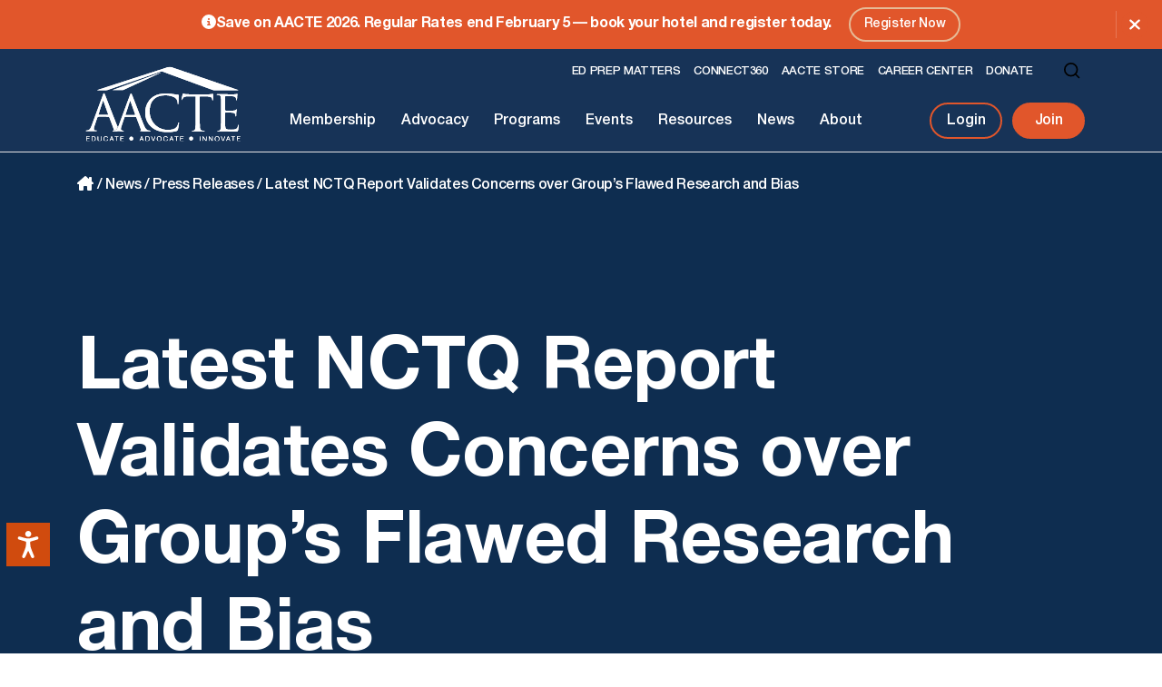

--- FILE ---
content_type: text/html; charset=UTF-8
request_url: https://aacte.org/2012/05/latest-nctq-report-validates-concerns-over-groups-flawed-research-and-bias/
body_size: 15414
content:
<!DOCTYPE html>
<html lang="en" id="top">
	<head>
	    <title>Latest NCTQ Report Validates Concerns over Group&#039;s Flawed Research and Bias - American Association of Colleges for Teacher Education</title>
<link data-rocket-prefetch href="https://www.google-analytics.com" rel="dns-prefetch">
<link data-rocket-prefetch href="https://www.googletagmanager.com" rel="dns-prefetch">
<link data-rocket-prefetch href="https://use.typekit.net" rel="dns-prefetch">
<link data-rocket-prefetch href="https://cdn.equalweb.com" rel="dns-prefetch">
<link data-rocket-prefetch href="https://cdn.feathr.co" rel="dns-prefetch">
<link data-rocket-prefetch href="https://na-admin.eventscloud.com" rel="dns-prefetch"><link rel="preload" data-rocket-preload as="image" href="https://aacte.org/wp-content/themes/aacte/assets/images/logo-white.svg" fetchpriority="high">
		<meta name='robots' content='index, follow, max-image-preview:large, max-snippet:-1, max-video-preview:-1' />

<!-- Google Tag Manager for WordPress by gtm4wp.com -->
<script data-cfasync="false" data-pagespeed-no-defer>
	var gtm4wp_datalayer_name = "dataLayer";
	var dataLayer = dataLayer || [];
</script>
<!-- End Google Tag Manager for WordPress by gtm4wp.com -->
	<!-- This site is optimized with the Yoast SEO plugin v26.6 - https://yoast.com/wordpress/plugins/seo/ -->
	<link rel="canonical" href="https://aacte.org/2012/05/latest-nctq-report-validates-concerns-over-groups-flawed-research-and-bias/" />
	<meta property="og:locale" content="en_US" />
	<meta property="og:type" content="article" />
	<meta property="og:title" content="Latest NCTQ Report Validates Concerns over Group&#039;s Flawed Research and Bias - American Association of Colleges for Teacher Education" />
	<meta property="og:description" content="Official AACTE StatementFor interviews, contact: Lisa Johnson202-478-4502 or ljohnson@aacte.org (May 25, 2012, Washington, D.C.) – The American Association of Colleges for Teacher Education (AACTE) finds that the National Council on Teacher Quality&#8217;s (NCTQ) latest report, What Teacher Preparation Programs Teach about K-12 Assessment, again illuminates the group&#8217;s flawed research methodology and reflects its strong bias [&hellip;]" />
	<meta property="og:url" content="https://aacte.org/2012/05/latest-nctq-report-validates-concerns-over-groups-flawed-research-and-bias/" />
	<meta property="og:site_name" content="American Association of Colleges for Teacher Education" />
	<meta property="article:publisher" content="http://facebook.com/aacte" />
	<meta property="article:published_time" content="2012-05-25T23:27:54+00:00" />
	<meta property="og:image" content="https://aacte.org/wp-content/uploads/2024/11/og-image.jpg" />
	<meta property="og:image:width" content="1200" />
	<meta property="og:image:height" content="630" />
	<meta property="og:image:type" content="image/jpeg" />
	<meta name="author" content="Tunara Moore" />
	<meta name="twitter:card" content="summary_large_image" />
	<meta name="twitter:creator" content="@aacte" />
	<meta name="twitter:site" content="@aacte" />
	<meta name="twitter:label1" content="Written by" />
	<meta name="twitter:data1" content="Tunara Moore" />
	<meta name="twitter:label2" content="Est. reading time" />
	<meta name="twitter:data2" content="1 minute" />
	<script type="application/ld+json" class="yoast-schema-graph">{"@context":"https://schema.org","@graph":[{"@type":"Article","@id":"https://aacte.org/2012/05/latest-nctq-report-validates-concerns-over-groups-flawed-research-and-bias/#article","isPartOf":{"@id":"https://aacte.org/2012/05/latest-nctq-report-validates-concerns-over-groups-flawed-research-and-bias/"},"author":{"name":"Tunara Moore","@id":"https://aacte.org/#/schema/person/f1a08425b058e9b0c58c8c787d9a3bf4"},"headline":"Latest NCTQ Report Validates Concerns over Group&#8217;s Flawed Research and Bias","datePublished":"2012-05-25T23:27:54+00:00","mainEntityOfPage":{"@id":"https://aacte.org/2012/05/latest-nctq-report-validates-concerns-over-groups-flawed-research-and-bias/"},"wordCount":120,"commentCount":0,"publisher":{"@id":"https://aacte.org/#organization"},"articleSection":["Press Releases &amp; Statements"],"inLanguage":"en-US","potentialAction":[{"@type":"CommentAction","name":"Comment","target":["https://aacte.org/2012/05/latest-nctq-report-validates-concerns-over-groups-flawed-research-and-bias/#respond"]}]},{"@type":"WebPage","@id":"https://aacte.org/2012/05/latest-nctq-report-validates-concerns-over-groups-flawed-research-and-bias/","url":"https://aacte.org/2012/05/latest-nctq-report-validates-concerns-over-groups-flawed-research-and-bias/","name":"Latest NCTQ Report Validates Concerns over Group's Flawed Research and Bias - American Association of Colleges for Teacher Education","isPartOf":{"@id":"https://aacte.org/#website"},"datePublished":"2012-05-25T23:27:54+00:00","breadcrumb":{"@id":"https://aacte.org/2012/05/latest-nctq-report-validates-concerns-over-groups-flawed-research-and-bias/#breadcrumb"},"inLanguage":"en-US","potentialAction":[{"@type":"ReadAction","target":["https://aacte.org/2012/05/latest-nctq-report-validates-concerns-over-groups-flawed-research-and-bias/"]}]},{"@type":"BreadcrumbList","@id":"https://aacte.org/2012/05/latest-nctq-report-validates-concerns-over-groups-flawed-research-and-bias/#breadcrumb","itemListElement":[{"@type":"ListItem","position":1,"name":"Home","item":"https://aacte.org/"},{"@type":"ListItem","position":2,"name":"News","item":"https://aacte.org/news/"},{"@type":"ListItem","position":3,"name":"Press Releases","item":"https://aacte.org/news/press-releases/"},{"@type":"ListItem","position":4,"name":"Latest NCTQ Report Validates Concerns over Group&#8217;s Flawed Research and Bias"}]},{"@type":"WebSite","@id":"https://aacte.org/#website","url":"https://aacte.org/","name":"American Association of Colleges for Teacher Education","description":"Serving Learners","publisher":{"@id":"https://aacte.org/#organization"},"alternateName":"AACTE","potentialAction":[{"@type":"SearchAction","target":{"@type":"EntryPoint","urlTemplate":"https://aacte.org/?s={search_term_string}"},"query-input":{"@type":"PropertyValueSpecification","valueRequired":true,"valueName":"search_term_string"}}],"inLanguage":"en-US"},{"@type":"Organization","@id":"https://aacte.org/#organization","name":"American Association of Colleges for Teacher Education","alternateName":"AACTE","url":"https://aacte.org/","logo":{"@type":"ImageObject","inLanguage":"en-US","@id":"https://aacte.org/#/schema/logo/image/","url":"https://aacte.org/wp-content/uploads/2024/11/logo.svg","contentUrl":"https://aacte.org/wp-content/uploads/2024/11/logo.svg","width":1,"height":1,"caption":"American Association of Colleges for Teacher Education"},"image":{"@id":"https://aacte.org/#/schema/logo/image/"},"sameAs":["http://facebook.com/aacte","https://x.com/aacte","https://www.instagram.com/aacte/","https://www.linkedin.com/company/american-association-of-colleges-for-teacher-education","https://videos.aacte.org/"]},{"@type":"Person","@id":"https://aacte.org/#/schema/person/f1a08425b058e9b0c58c8c787d9a3bf4","name":"Tunara Moore","image":{"@type":"ImageObject","inLanguage":"en-US","@id":"https://aacte.org/#/schema/person/image/","url":"https://secure.gravatar.com/avatar/8b2c93eee4f156109ee7521637c122a7f8fdc88f1da1afe64e1a7aaac55094cb?s=96&d=mm&r=g","contentUrl":"https://secure.gravatar.com/avatar/8b2c93eee4f156109ee7521637c122a7f8fdc88f1da1afe64e1a7aaac55094cb?s=96&d=mm&r=g","caption":"Tunara Moore"},"url":"https://aacte.org/author/tunara-moore/"}]}</script>
	<!-- / Yoast SEO plugin. -->



<link rel="alternate" title="oEmbed (JSON)" type="application/json+oembed" href="https://aacte.org/wp-json/oembed/1.0/embed?url=https%3A%2F%2Faacte.org%2F2012%2F05%2Flatest-nctq-report-validates-concerns-over-groups-flawed-research-and-bias%2F" />
<link rel="alternate" title="oEmbed (XML)" type="text/xml+oembed" href="https://aacte.org/wp-json/oembed/1.0/embed?url=https%3A%2F%2Faacte.org%2F2012%2F05%2Flatest-nctq-report-validates-concerns-over-groups-flawed-research-and-bias%2F&#038;format=xml" />
<style id='wp-img-auto-sizes-contain-inline-css' type='text/css'>
img:is([sizes=auto i],[sizes^="auto," i]){contain-intrinsic-size:3000px 1500px}
/*# sourceURL=wp-img-auto-sizes-contain-inline-css */
</style>
<style id='wp-emoji-styles-inline-css' type='text/css'>

	img.wp-smiley, img.emoji {
		display: inline !important;
		border: none !important;
		box-shadow: none !important;
		height: 1em !important;
		width: 1em !important;
		margin: 0 0.07em !important;
		vertical-align: -0.1em !important;
		background: none !important;
		padding: 0 !important;
	}
/*# sourceURL=wp-emoji-styles-inline-css */
</style>
<style id='classic-theme-styles-inline-css' type='text/css'>
/*! This file is auto-generated */
.wp-block-button__link{color:#fff;background-color:#32373c;border-radius:9999px;box-shadow:none;text-decoration:none;padding:calc(.667em + 2px) calc(1.333em + 2px);font-size:1.125em}.wp-block-file__button{background:#32373c;color:#fff;text-decoration:none}
/*# sourceURL=/wp-includes/css/classic-themes.min.css */
</style>
<link rel='stylesheet' id='usa-html5-map-style-css' href='https://aacte.org/wp-content/plugins/usahtmlmap/static/css/map.css?ver=6.9' type='text/css' media='all' />
<link rel='stylesheet' id='dgtlnk-styles-css' href='https://aacte.org/wp-content/themes/aacte/assets/css/styles.min.css?ver=0.083' type='text/css' media='all' />
<script type="text/javascript" src="https://aacte.org/wp-includes/js/jquery/jquery.min.js?ver=3.7.1" id="jquery-core-js" data-rocket-defer defer></script>
<script type="text/javascript" src="https://aacte.org/wp-includes/js/jquery/jquery-migrate.min.js?ver=3.4.1" id="jquery-migrate-js" data-rocket-defer defer></script>
<script type="text/javascript" src="https://aacte.org/wp-content/plugins/usahtmlmap/static/js/jquery.nicescroll.js?ver=6.9" id="usa-html5-map-nicescroll-js" data-rocket-defer defer></script>
<link rel="https://api.w.org/" href="https://aacte.org/wp-json/" /><link rel="alternate" title="JSON" type="application/json" href="https://aacte.org/wp-json/wp/v2/posts/871" /><link rel="EditURI" type="application/rsd+xml" title="RSD" href="https://aacte.org/xmlrpc.php?rsd" />
<link rel='shortlink' href='https://aacte.org/?p=871' />

<!-- Google Tag Manager for WordPress by gtm4wp.com -->
<!-- GTM Container placement set to automatic -->
<script data-cfasync="false" data-pagespeed-no-defer type="text/javascript">
	var dataLayer_content = {"pagePostType":"post","pagePostType2":"single-post","pageCategory":["press-releases-statements"],"pagePostAuthor":"Tunara Moore"};
	dataLayer.push( dataLayer_content );
</script>
<script data-cfasync="false" data-pagespeed-no-defer type="text/javascript">
(function(w,d,s,l,i){w[l]=w[l]||[];w[l].push({'gtm.start':
new Date().getTime(),event:'gtm.js'});var f=d.getElementsByTagName(s)[0],
j=d.createElement(s),dl=l!='dataLayer'?'&l='+l:'';j.async=true;j.src=
'//www.googletagmanager.com/gtm.js?id='+i+dl;f.parentNode.insertBefore(j,f);
})(window,document,'script','dataLayer','GTM-W55FNK2R');
</script>
<!-- End Google Tag Manager for WordPress by gtm4wp.com -->    <META HTTP-EQUIV="Content-type" CONTENT="text/html; charset=UTF-8">
    <meta http-equiv="X-UA-Compatible" content="IE=edge">
    <meta name="viewport" content="width=device-width, initial-scale=1.0">
    <link rel="stylesheet" type="text/css" href="https://use.typekit.net/oul6djm.css" media="all" /> 
	<link rel="icon" type="image/png" sizes="96x96" href="https://aacte.org/favicon-96x96.png">
	<link rel="icon" type="image/svg+xml" href="https://aacte.org/favicon.svg"> 
	<link rel="apple-touch-icon" sizes="180x180" href="https://aacte.org/apple-touch-icon.png">
	<meta name="apple-mobile-web-app-title" content="AACTE" />
	<link rel="manifest" href="https://aacte.org/site.webmanifest">
	<link rel="shortcut icon" href="https://aacte.org/favicon.ico" />
	<meta name="msapplication-TileColor" content="#ffffff">
	<meta name="theme-color" content="#ffffff"> 
		<!-- Global site tag (gtag.js) - Google Analytics -->
	<script async src="https://www.googletagmanager.com/gtag/js?id=UA-11025020-1"></script>
	<script>
	  window.dataLayer = window.dataLayer || [];
	  function gtag(){dataLayer.push(arguments);}
	  gtag('js', new Date());
	
	  gtag('config', 'UA-11025020-1');
	</script>
<!-- Accessibility Code for "aacte.org" --> <script> window.interdeal = { "sitekey": "b88a5e49964f687ded5edb8cc417b1e0", "Position": "Left", "Menulang": "EN", "domains": { "js": "https://cdn.equalweb.com/", "acc": "https://access.equalweb.com/" }, "btnStyle": { "vPosition": [ "80%", null ], "scale": [ "0.6", "0.6" ], "color": { "main": "#d04b0e", "second": "#ffffff" }, "icon": { "type": 11, "shape": "rectangle", "outline": false } } }; (function(doc, head, body){ var coreCall = doc.createElement('script'); coreCall.src = 'https://cdn.equalweb.com/core/4.3.7/accessibility.js'; coreCall.defer = true; coreCall.integrity = 'sha512-hGa5HZtFkT1M7+tUDtU/cbw6AG0ORz3oblztCoTZ/z2qPyr7dgwH3zoT8qpgj21MgcRsMFLD6NNKePGvVks3Ig=='; coreCall.crossOrigin = 'anonymous'; coreCall.setAttribute('data-cfasync', true ); body? body.appendChild(coreCall) : head.appendChild(coreCall); })(document, document.head, document.body); </script>

<!-- Google Tag Manager --> <script>(function(w,d,s,l,i){w[l]=w[l]||[];w[l].push({'gtm.start': new Date().getTime(),event:'gtm.js'});var f=d.getElementsByTagName(s)[0], j=d.createElement(s),dl=l!='dataLayer'?'&l='+l:'';j.async=true;j.src= 'https://www.googletagmanager.com/gtm.js?id='+i+dl;f.parentNode.insertBefore(j,f); })(window,document,'script','dataLayer','GTM-NRRRXQ9W');</script> <!-- End Google Tag Manager -->    
<style type="text/css">.mec-wrap, .mec-wrap div:not([class^="elementor-"]), .lity-container, .mec-wrap h1, .mec-wrap h2, .mec-wrap h3, .mec-wrap h4, .mec-wrap h5, .mec-wrap h6, .entry-content .mec-wrap h1, .entry-content .mec-wrap h2, .entry-content .mec-wrap h3, .entry-content .mec-wrap h4, .entry-content .mec-wrap h5, .entry-content .mec-wrap h6, .mec-wrap .mec-totalcal-box input[type="submit"], .mec-wrap .mec-totalcal-box .mec-totalcal-view span, .mec-agenda-event-title a, .lity-content .mec-events-meta-group-booking select, .lity-content .mec-book-ticket-variation h5, .lity-content .mec-events-meta-group-booking input[type="number"], .lity-content .mec-events-meta-group-booking input[type="text"], .lity-content .mec-events-meta-group-booking input[type="email"],.mec-organizer-item a, .mec-single-event .mec-events-meta-group-booking ul.mec-book-tickets-container li.mec-book-ticket-container label { font-family: "Montserrat", -apple-system, BlinkMacSystemFont, "Segoe UI", Roboto, sans-serif;}.mec-event-content p, .mec-search-bar-result .mec-event-detail{ font-family: Roboto, sans-serif;} .mec-wrap .mec-totalcal-box input, .mec-wrap .mec-totalcal-box select, .mec-checkboxes-search .mec-searchbar-category-wrap, .mec-wrap .mec-totalcal-box .mec-totalcal-view span { font-family: "Roboto", Helvetica, Arial, sans-serif; }.mec-event-grid-modern .event-grid-modern-head .mec-event-day, .mec-event-list-minimal .mec-time-details, .mec-event-list-minimal .mec-event-detail, .mec-event-list-modern .mec-event-detail, .mec-event-grid-minimal .mec-time-details, .mec-event-grid-minimal .mec-event-detail, .mec-event-grid-simple .mec-event-detail, .mec-event-cover-modern .mec-event-place, .mec-event-cover-clean .mec-event-place, .mec-calendar .mec-event-article .mec-localtime-details div, .mec-calendar .mec-event-article .mec-event-detail, .mec-calendar.mec-calendar-daily .mec-calendar-d-top h2, .mec-calendar.mec-calendar-daily .mec-calendar-d-top h3, .mec-toggle-item-col .mec-event-day, .mec-weather-summary-temp { font-family: "Roboto", sans-serif; } .mec-fes-form, .mec-fes-list, .mec-fes-form input, .mec-event-date .mec-tooltip .box, .mec-event-status .mec-tooltip .box, .ui-datepicker.ui-widget, .mec-fes-form button[type="submit"].mec-fes-sub-button, .mec-wrap .mec-timeline-events-container p, .mec-wrap .mec-timeline-events-container h4, .mec-wrap .mec-timeline-events-container div, .mec-wrap .mec-timeline-events-container a, .mec-wrap .mec-timeline-events-container span { font-family: -apple-system, BlinkMacSystemFont, "Segoe UI", Roboto, sans-serif !important; }</style><noscript><style id="rocket-lazyload-nojs-css">.rll-youtube-player, [data-lazy-src]{display:none !important;}</style></noscript> 
	<style id='global-styles-inline-css' type='text/css'>
:root{--wp--preset--aspect-ratio--square: 1;--wp--preset--aspect-ratio--4-3: 4/3;--wp--preset--aspect-ratio--3-4: 3/4;--wp--preset--aspect-ratio--3-2: 3/2;--wp--preset--aspect-ratio--2-3: 2/3;--wp--preset--aspect-ratio--16-9: 16/9;--wp--preset--aspect-ratio--9-16: 9/16;--wp--preset--color--black: #000000;--wp--preset--color--cyan-bluish-gray: #abb8c3;--wp--preset--color--white: #ffffff;--wp--preset--color--pale-pink: #f78da7;--wp--preset--color--vivid-red: #cf2e2e;--wp--preset--color--luminous-vivid-orange: #ff6900;--wp--preset--color--luminous-vivid-amber: #fcb900;--wp--preset--color--light-green-cyan: #7bdcb5;--wp--preset--color--vivid-green-cyan: #00d084;--wp--preset--color--pale-cyan-blue: #8ed1fc;--wp--preset--color--vivid-cyan-blue: #0693e3;--wp--preset--color--vivid-purple: #9b51e0;--wp--preset--gradient--vivid-cyan-blue-to-vivid-purple: linear-gradient(135deg,rgb(6,147,227) 0%,rgb(155,81,224) 100%);--wp--preset--gradient--light-green-cyan-to-vivid-green-cyan: linear-gradient(135deg,rgb(122,220,180) 0%,rgb(0,208,130) 100%);--wp--preset--gradient--luminous-vivid-amber-to-luminous-vivid-orange: linear-gradient(135deg,rgb(252,185,0) 0%,rgb(255,105,0) 100%);--wp--preset--gradient--luminous-vivid-orange-to-vivid-red: linear-gradient(135deg,rgb(255,105,0) 0%,rgb(207,46,46) 100%);--wp--preset--gradient--very-light-gray-to-cyan-bluish-gray: linear-gradient(135deg,rgb(238,238,238) 0%,rgb(169,184,195) 100%);--wp--preset--gradient--cool-to-warm-spectrum: linear-gradient(135deg,rgb(74,234,220) 0%,rgb(151,120,209) 20%,rgb(207,42,186) 40%,rgb(238,44,130) 60%,rgb(251,105,98) 80%,rgb(254,248,76) 100%);--wp--preset--gradient--blush-light-purple: linear-gradient(135deg,rgb(255,206,236) 0%,rgb(152,150,240) 100%);--wp--preset--gradient--blush-bordeaux: linear-gradient(135deg,rgb(254,205,165) 0%,rgb(254,45,45) 50%,rgb(107,0,62) 100%);--wp--preset--gradient--luminous-dusk: linear-gradient(135deg,rgb(255,203,112) 0%,rgb(199,81,192) 50%,rgb(65,88,208) 100%);--wp--preset--gradient--pale-ocean: linear-gradient(135deg,rgb(255,245,203) 0%,rgb(182,227,212) 50%,rgb(51,167,181) 100%);--wp--preset--gradient--electric-grass: linear-gradient(135deg,rgb(202,248,128) 0%,rgb(113,206,126) 100%);--wp--preset--gradient--midnight: linear-gradient(135deg,rgb(2,3,129) 0%,rgb(40,116,252) 100%);--wp--preset--font-size--small: 13px;--wp--preset--font-size--medium: 20px;--wp--preset--font-size--large: 36px;--wp--preset--font-size--x-large: 42px;--wp--preset--spacing--20: 0.44rem;--wp--preset--spacing--30: 0.67rem;--wp--preset--spacing--40: 1rem;--wp--preset--spacing--50: 1.5rem;--wp--preset--spacing--60: 2.25rem;--wp--preset--spacing--70: 3.38rem;--wp--preset--spacing--80: 5.06rem;--wp--preset--shadow--natural: 6px 6px 9px rgba(0, 0, 0, 0.2);--wp--preset--shadow--deep: 12px 12px 50px rgba(0, 0, 0, 0.4);--wp--preset--shadow--sharp: 6px 6px 0px rgba(0, 0, 0, 0.2);--wp--preset--shadow--outlined: 6px 6px 0px -3px rgb(255, 255, 255), 6px 6px rgb(0, 0, 0);--wp--preset--shadow--crisp: 6px 6px 0px rgb(0, 0, 0);}:where(.is-layout-flex){gap: 0.5em;}:where(.is-layout-grid){gap: 0.5em;}body .is-layout-flex{display: flex;}.is-layout-flex{flex-wrap: wrap;align-items: center;}.is-layout-flex > :is(*, div){margin: 0;}body .is-layout-grid{display: grid;}.is-layout-grid > :is(*, div){margin: 0;}:where(.wp-block-columns.is-layout-flex){gap: 2em;}:where(.wp-block-columns.is-layout-grid){gap: 2em;}:where(.wp-block-post-template.is-layout-flex){gap: 1.25em;}:where(.wp-block-post-template.is-layout-grid){gap: 1.25em;}.has-black-color{color: var(--wp--preset--color--black) !important;}.has-cyan-bluish-gray-color{color: var(--wp--preset--color--cyan-bluish-gray) !important;}.has-white-color{color: var(--wp--preset--color--white) !important;}.has-pale-pink-color{color: var(--wp--preset--color--pale-pink) !important;}.has-vivid-red-color{color: var(--wp--preset--color--vivid-red) !important;}.has-luminous-vivid-orange-color{color: var(--wp--preset--color--luminous-vivid-orange) !important;}.has-luminous-vivid-amber-color{color: var(--wp--preset--color--luminous-vivid-amber) !important;}.has-light-green-cyan-color{color: var(--wp--preset--color--light-green-cyan) !important;}.has-vivid-green-cyan-color{color: var(--wp--preset--color--vivid-green-cyan) !important;}.has-pale-cyan-blue-color{color: var(--wp--preset--color--pale-cyan-blue) !important;}.has-vivid-cyan-blue-color{color: var(--wp--preset--color--vivid-cyan-blue) !important;}.has-vivid-purple-color{color: var(--wp--preset--color--vivid-purple) !important;}.has-black-background-color{background-color: var(--wp--preset--color--black) !important;}.has-cyan-bluish-gray-background-color{background-color: var(--wp--preset--color--cyan-bluish-gray) !important;}.has-white-background-color{background-color: var(--wp--preset--color--white) !important;}.has-pale-pink-background-color{background-color: var(--wp--preset--color--pale-pink) !important;}.has-vivid-red-background-color{background-color: var(--wp--preset--color--vivid-red) !important;}.has-luminous-vivid-orange-background-color{background-color: var(--wp--preset--color--luminous-vivid-orange) !important;}.has-luminous-vivid-amber-background-color{background-color: var(--wp--preset--color--luminous-vivid-amber) !important;}.has-light-green-cyan-background-color{background-color: var(--wp--preset--color--light-green-cyan) !important;}.has-vivid-green-cyan-background-color{background-color: var(--wp--preset--color--vivid-green-cyan) !important;}.has-pale-cyan-blue-background-color{background-color: var(--wp--preset--color--pale-cyan-blue) !important;}.has-vivid-cyan-blue-background-color{background-color: var(--wp--preset--color--vivid-cyan-blue) !important;}.has-vivid-purple-background-color{background-color: var(--wp--preset--color--vivid-purple) !important;}.has-black-border-color{border-color: var(--wp--preset--color--black) !important;}.has-cyan-bluish-gray-border-color{border-color: var(--wp--preset--color--cyan-bluish-gray) !important;}.has-white-border-color{border-color: var(--wp--preset--color--white) !important;}.has-pale-pink-border-color{border-color: var(--wp--preset--color--pale-pink) !important;}.has-vivid-red-border-color{border-color: var(--wp--preset--color--vivid-red) !important;}.has-luminous-vivid-orange-border-color{border-color: var(--wp--preset--color--luminous-vivid-orange) !important;}.has-luminous-vivid-amber-border-color{border-color: var(--wp--preset--color--luminous-vivid-amber) !important;}.has-light-green-cyan-border-color{border-color: var(--wp--preset--color--light-green-cyan) !important;}.has-vivid-green-cyan-border-color{border-color: var(--wp--preset--color--vivid-green-cyan) !important;}.has-pale-cyan-blue-border-color{border-color: var(--wp--preset--color--pale-cyan-blue) !important;}.has-vivid-cyan-blue-border-color{border-color: var(--wp--preset--color--vivid-cyan-blue) !important;}.has-vivid-purple-border-color{border-color: var(--wp--preset--color--vivid-purple) !important;}.has-vivid-cyan-blue-to-vivid-purple-gradient-background{background: var(--wp--preset--gradient--vivid-cyan-blue-to-vivid-purple) !important;}.has-light-green-cyan-to-vivid-green-cyan-gradient-background{background: var(--wp--preset--gradient--light-green-cyan-to-vivid-green-cyan) !important;}.has-luminous-vivid-amber-to-luminous-vivid-orange-gradient-background{background: var(--wp--preset--gradient--luminous-vivid-amber-to-luminous-vivid-orange) !important;}.has-luminous-vivid-orange-to-vivid-red-gradient-background{background: var(--wp--preset--gradient--luminous-vivid-orange-to-vivid-red) !important;}.has-very-light-gray-to-cyan-bluish-gray-gradient-background{background: var(--wp--preset--gradient--very-light-gray-to-cyan-bluish-gray) !important;}.has-cool-to-warm-spectrum-gradient-background{background: var(--wp--preset--gradient--cool-to-warm-spectrum) !important;}.has-blush-light-purple-gradient-background{background: var(--wp--preset--gradient--blush-light-purple) !important;}.has-blush-bordeaux-gradient-background{background: var(--wp--preset--gradient--blush-bordeaux) !important;}.has-luminous-dusk-gradient-background{background: var(--wp--preset--gradient--luminous-dusk) !important;}.has-pale-ocean-gradient-background{background: var(--wp--preset--gradient--pale-ocean) !important;}.has-electric-grass-gradient-background{background: var(--wp--preset--gradient--electric-grass) !important;}.has-midnight-gradient-background{background: var(--wp--preset--gradient--midnight) !important;}.has-small-font-size{font-size: var(--wp--preset--font-size--small) !important;}.has-medium-font-size{font-size: var(--wp--preset--font-size--medium) !important;}.has-large-font-size{font-size: var(--wp--preset--font-size--large) !important;}.has-x-large-font-size{font-size: var(--wp--preset--font-size--x-large) !important;}
/*# sourceURL=global-styles-inline-css */
</style>
<link rel='stylesheet' id='mec-select2-style-css' href='https://aacte.org/wp-content/plugins/modern-events-calendar-lite/assets/packages/select2/select2.min.css?ver=6.5.6' type='text/css' media='all' />
<link rel='stylesheet' id='mec-font-icons-css' href='https://aacte.org/wp-content/plugins/modern-events-calendar-lite/assets/css/iconfonts.css?ver=6.9' type='text/css' media='all' />
<link rel='stylesheet' id='mec-frontend-style-css' href='https://aacte.org/wp-content/plugins/modern-events-calendar-lite/assets/css/frontend.min.css?ver=6.5.6' type='text/css' media='all' />
<link rel='stylesheet' id='mec-tooltip-style-css' href='https://aacte.org/wp-content/plugins/modern-events-calendar-lite/assets/packages/tooltip/tooltip.css?ver=6.9' type='text/css' media='all' />
<link rel='stylesheet' id='mec-tooltip-shadow-style-css' href='https://aacte.org/wp-content/plugins/modern-events-calendar-lite/assets/packages/tooltip/tooltipster-sideTip-shadow.min.css?ver=6.9' type='text/css' media='all' />
<link rel='stylesheet' id='featherlight-css' href='https://aacte.org/wp-content/plugins/modern-events-calendar-lite/assets/packages/featherlight/featherlight.css?ver=6.9' type='text/css' media='all' />
<link rel='stylesheet' id='mec-lity-style-css' href='https://aacte.org/wp-content/plugins/modern-events-calendar-lite/assets/packages/lity/lity.min.css?ver=6.9' type='text/css' media='all' />
<link rel='stylesheet' id='mec-general-calendar-style-css' href='https://aacte.org/wp-content/plugins/modern-events-calendar-lite/assets/css/mec-general-calendar.css?ver=6.9' type='text/css' media='all' />
<meta name="generator" content="WP Rocket 3.20.2" data-wpr-features="wpr_defer_js wpr_lazyload_images wpr_preconnect_external_domains wpr_oci wpr_image_dimensions wpr_preload_links wpr_desktop" /></head>
	<body class="wp-singular post-template-default single single-post postid-871 single-format-standard wp-theme-aacte">
		<div  class="frame">
			<div  class="skip-link visually-hidden"><a href="#main-content">Skip to content</a></div>
			<header  class="header">
									<div  class="header--alert-bar bg-orange c-white d-none">
						<div  class="container">
							<div class="row">
								<div class="col-12 text-center">
									<i class="fa-solid fa-circle-info"></i>Save on AACTE 2026. Regular Rates end February 5 — book your hotel and register today.																			<a class="btn-border" href="https://aacte.org/events/annual-meeting/" target="_self">Register Now</a>
																	</div>
							</div>
						</div>
						<div class="header--alert-bar__close">
							<button type="button" class="btn-icon d-flex align-items-center justify-content-center"><i class="fa-solid fa-xmark"></i><span class="visually-hidden">Close Alert Bar</span></button>
						</div>
					</div>
								<div  class="header--main">
					<div class="container">
						<div class="row align-items-center justify-content-between">
							<div class="header--main__logo col-auto">
								<a href="https://aacte.org">
																			<img fetchpriority="high" width="208" height="112" src="https://aacte.org/wp-content/themes/aacte/assets/images/logo-white.svg" alt="American Association of Colleges for Teacher Education" class="img-fluid w-100" />
																	</a>
							</div>
							<div class="header--main__mobile col-auto d-lg-none">
								<div class="row align-items-center">
									<form role="search" method="get" class="header--main__search col-auto" action="https://aacte.org/">
										<label class="visually-hidden" for="header--main__search--field">Search for:</label>
										<input type="search" class="header--main__search--field" id="header--main__search--field" value="" name="s" title="Search for:" autocomplete="off" />
									</form>	
									<div class="header--main__toggler col-auto">
										<button class="header--main__toggler--button p-0 d-flex align-items-center justify-content-center" type="button" aria-controls="header--main__right--outer" aria-expanded="false" aria-label="Toggle Navigation">
											<span class="header--main__toggler--button__inner position-relative"></span>
										</button>
									</div>
								</div>
							</div>
							<div class="header--main__right col-12 col-lg">
								<div class="header--main__right--outer bg-white" id="header--main__right--outer">
									<div class="header--main__right--inner container p-lg-0 m-lg-0">
										<div class="header--main__right--top row align-items-center justify-content-between justify-content-lg-end order-1 order-lg-0">
											<nav class="header--main__right--top__nav col-12 col-lg-auto pt-3 pt-lg-0" aria-label="Utility Menu">
												<ul class="header--main__right--top__nav--inner p-0 m-0 d-flex flex-wrap"><li class="menu-ed-prep-matters"><a class="nav-link" href="https://edprepmatters.aacte.org/">Ed Prep Matters</a></li>
<li class="menu-connect360"><a class="nav-link" href="https://www.aacteconnect360.org/home">Connect360</a></li>
<li class="menu-aacte-store"><a class="nav-link" href="https://fortheloveof.biz/pages/aacte">AACTE Store</a></li>
<li class="menu-career-center"><a class="nav-link" href="https://careers.aacte.org/">Career Center</a></li>
<li class="menu-donate"><a class="nav-link" href="http://aacte.org/give">Donate</a></li>
</ul>											</nav>
											<form role="search" method="get" class="header--main__right--top__search col-auto d-none d-lg-block" action="https://aacte.org/">
												<label class="visually-hidden" for="header--main__right--top__search--field">Search for:</label>
												<input type="search" class="header--main__right--top__search--field" id="header--main__right--top__search--field" value="" name="s" title="Search for:" autocomplete="off" />
											</form>									
										</div>
										<div class="header--main__right--bottom row align-items-center justify-content-between order-0 order-lg-1 pt-3 pt-lg-2">
											<nav class="header--main__right--bottom__nav col-12 col-lg-auto" aria-label="Main Menu">
												<ul class="header--main__right--bottom__nav--inner d-flex flex-column flex-lg-row align-items-lg-center justify-content-lg-between"><li class="has-children dropdown menu-membership"><button class="header--main__right--bottom__nav--toggler dropdown-toggle nav-link" type="button" aria-expanded="false" aria-controls="header--main__right--bottom__nav--dropdown-195" href="https://aacte.org/membership/">Membership</button>
<div class="header--main__right--bottom__nav--dropdown" id="header--main__right--bottom__nav--dropdown-195" aria-hidden="true" tabindex="-1">
<div class="header--main__right--bottom__nav--dropdown__outer container d-flex flex-column">
<div class="header--main__right--bottom__nav--dropdown__back order-0 d-lg-none">
<button class="header--main__right--bottom__nav--dropdown__back--btn" type="button" aria-expanded="false" aria-controls="header--main__right--bottom__nav--dropdown-195">Membership</button>
</div>
<div class="header--main__right--bottom__nav--dropdown__parent order-2"><a class="btn-border btn-medium" href="https://aacte.org/membership/" target=""><i class="fa-solid fa-arrow-right c-orange me-3"></i>Membership Overview</a>
</div>
<div class="header--main__right--bottom__nav--dropdown__inner order-1">
<ul>
	<li class="sub-sub-menu menu-our-members"><a class="nav-link" href="https://aacte.org/membership/our-members/">Our Members</a></li>
	<li class="sub-sub-menu menu-benefits"><a class="nav-link" href="https://aacte.org/membership/benefits/">Benefits</a></li>
	<li class="has-children dropdown sub-sub-menu menu-member-engagement"><div class="dropdown-toggler nav-link d-flex align-items-center justify-content-between"><a href="https://aacte.org/membership/member-engagement/">Member Engagement</a><button class="dropdown-toggler--inner ms-3" type="button" aria-expanded="false" aria-controls="dropdown-menu-198"><span class="dropdown-toggler--icon c-orange"><i class="fa-solid fa-plus"></i></span><span class="dropdown-toggler--icon c-white" style="display:none;"><i class="fa-solid fa-minus"></i></span><span class="visually-hidden">Toggle Sub Menu</span></div>
<ul class='dropdown-menu' id="dropdown-menu-198" aria-hidden="true" tabindex="-1">
		<li class="menu-volunteer-opportunities"><a class="nav-link" href="https://aacte.org/membership/member-engagement/volunteer-opportunities/">Volunteer Opportunities</a></li>
		<li class="menu-connect360"><a class="nav-link" target="_blank" href="https://www.aacteconnect360.org/home">Connect360</a></li>

</ul>
</li>
	<li class="sub-sub-menu menu-join"><a class="nav-link" href="https://aacte.org/membership/join/">Join</a></li>
</ul>
</div>
</div>
</div>
</li>
<li class="has-children dropdown menu-advocacy"><button class="header--main__right--bottom__nav--toggler dropdown-toggle nav-link" type="button" aria-expanded="false" aria-controls="header--main__right--bottom__nav--dropdown-202" href="https://aacte.org/advocacy/">Advocacy</button>
<div class="header--main__right--bottom__nav--dropdown" id="header--main__right--bottom__nav--dropdown-202" aria-hidden="true" tabindex="-1">
<div class="header--main__right--bottom__nav--dropdown__outer container d-flex flex-column">
<div class="header--main__right--bottom__nav--dropdown__back order-0 d-lg-none">
<button class="header--main__right--bottom__nav--dropdown__back--btn" type="button" aria-expanded="false" aria-controls="header--main__right--bottom__nav--dropdown-202">Advocacy</button>
</div>
<div class="header--main__right--bottom__nav--dropdown__parent order-2"><a class="btn-border btn-medium" href="https://aacte.org/advocacy/" target=""><i class="fa-solid fa-arrow-right c-orange me-3"></i>Advocacy Overview</a>
</div>
<div class="header--main__right--bottom__nav--dropdown__inner order-1">
<ul>
	<li class="sub-sub-menu menu-federal"><a class="nav-link" href="https://aacte.org/advocacy/federal/">Federal</a></li>
	<li class="sub-sub-menu menu-state"><a class="nav-link" href="https://aacte.org/advocacy/state/">State</a></li>
	<li class="sub-sub-menu menu-action-alerts"><a class="nav-link" href="https://aacte.org/advocacy/action-alerts/">Action Alerts</a></li>
	<li class="sub-sub-menu menu-advocacy-resources"><a class="nav-link" href="https://aacte.org/advocacy/advocacy-resources/">Advocacy Resources</a></li>
</ul>
</div>
</div>
</div>
</li>
<li class="has-children dropdown menu-programs"><button class="header--main__right--bottom__nav--toggler dropdown-toggle nav-link" type="button" aria-expanded="false" aria-controls="header--main__right--bottom__nav--dropdown-208" href="https://aacte.org/programs/" title="Programs &#038; Initiatives">Programs</button>
<div class="header--main__right--bottom__nav--dropdown" id="header--main__right--bottom__nav--dropdown-208" aria-hidden="true" tabindex="-1">
<div class="header--main__right--bottom__nav--dropdown__outer container d-flex flex-column">
<div class="header--main__right--bottom__nav--dropdown__back order-0 d-lg-none">
<button class="header--main__right--bottom__nav--dropdown__back--btn" type="button" aria-expanded="false" aria-controls="header--main__right--bottom__nav--dropdown-208">Programs</button>
</div>
<div class="header--main__right--bottom__nav--dropdown__parent order-2"><a class="btn-border btn-medium" href="https://aacte.org/programs/" target=""><i class="fa-solid fa-arrow-right c-orange me-3"></i>Programs &#038; Initiatives Overview</a>
</div>
<div class="header--main__right--bottom__nav--dropdown__inner order-1">
<ul>
	<li class="has-children dropdown sub-sub-menu menu-holmes-scholars-program"><div class="dropdown-toggler nav-link d-flex align-items-center justify-content-between"><a href="https://aacte.org/programs/holmes-scholars-program/">Holmes Scholars® Program</a><button class="dropdown-toggler--inner ms-3" type="button" aria-expanded="false" aria-controls="dropdown-menu-213"><span class="dropdown-toggler--icon c-orange"><i class="fa-solid fa-plus"></i></span><span class="dropdown-toggler--icon c-white" style="display:none;"><i class="fa-solid fa-minus"></i></span><span class="visually-hidden">Toggle Sub Menu</span></div>
<ul class='dropdown-menu' id="dropdown-menu-213" aria-hidden="true" tabindex="-1">
		<li class="menu-the-holmes-scholars-program-celebrates-35-years"><a class="nav-link" href="https://aacte.org/holmes-35-anniversary/">The Holmes Scholars Program Celebrates 35 Years</a></li>
		<li class="menu-scholar-resources"><a class="nav-link" href="https://aacte.org/programs/holmes-scholars-program/scholar-resources/">Scholar Resources</a></li>
		<li class="menu-holmes-program-events"><a class="nav-link" href="https://aacte.org/events/holmes-program-events/">Holmes Program Events</a></li>

</ul>
</li>
	<li class="sub-sub-menu menu-coaching"><a class="nav-link" href="https://aacte.org/programs/coaching/">Coaching</a></li>
	<li class="sub-sub-menu menu-partnerships"><a class="nav-link" href="https://aacte.org/programs/partnerships/">Partnerships</a></li>
</ul>
</div>
</div>
</div>
</li>
<li class="has-children dropdown menu-events"><button class="header--main__right--bottom__nav--toggler dropdown-toggle nav-link" type="button" aria-expanded="false" aria-controls="header--main__right--bottom__nav--dropdown-228" href="https://aacte.org/events/">Events</button>
<div class="header--main__right--bottom__nav--dropdown" id="header--main__right--bottom__nav--dropdown-228" aria-hidden="true" tabindex="-1">
<div class="header--main__right--bottom__nav--dropdown__outer container d-flex flex-column">
<div class="header--main__right--bottom__nav--dropdown__back order-0 d-lg-none">
<button class="header--main__right--bottom__nav--dropdown__back--btn" type="button" aria-expanded="false" aria-controls="header--main__right--bottom__nav--dropdown-228">Events</button>
</div>
<div class="header--main__right--bottom__nav--dropdown__parent order-2"><a class="btn-border btn-medium" href="https://aacte.org/events/" target=""><i class="fa-solid fa-arrow-right c-orange me-3"></i>Events Overview</a>
</div>
<div class="header--main__right--bottom__nav--dropdown__inner order-1">
<ul>
	<li class="has-children dropdown sub-sub-menu menu-aacte-2026"><div class="dropdown-toggler nav-link d-flex align-items-center justify-content-between"><a href="https://aacte.org/events/annual-meeting/">AACTE 2026</a><button class="dropdown-toggler--inner ms-3" type="button" aria-expanded="false" aria-controls="dropdown-menu-229"><span class="dropdown-toggler--icon c-orange"><i class="fa-solid fa-plus"></i></span><span class="dropdown-toggler--icon c-white" style="display:none;"><i class="fa-solid fa-minus"></i></span><span class="visually-hidden">Toggle Sub Menu</span></div>
<ul class='dropdown-menu' id="dropdown-menu-229" aria-hidden="true" tabindex="-1">
		<li class="menu-awards-program"><a class="nav-link" href="https://aacte.org/events/annual-meeting/awards-program/">Awards Program</a></li>

</ul>
</li>
	<li class="sub-sub-menu menu-leadership-academy"><a class="nav-link" href="https://aacte.org/events/leadership-academy/">Leadership Academy</a></li>
	<li class="sub-sub-menu menu-washington-week"><a class="nav-link" href="https://aacte.org/events/washington-week/">Washington Week</a></li>
	<li class="sub-sub-menu menu-holmes-program-events"><a class="nav-link" href="https://aacte.org/events/holmes-program-events/">Holmes Program Events</a></li>
	<li class="sub-sub-menu menu-webinars"><a class="nav-link" href="https://aacte.org/events/webinars/">Webinars</a></li>
</ul>
</div>
</div>
</div>
</li>
<li class="has-children dropdown menu-resources"><button class="header--main__right--bottom__nav--toggler dropdown-toggle nav-link" type="button" aria-expanded="false" aria-controls="header--main__right--bottom__nav--dropdown-214" href="https://aacte.org/resources/">Resources</button>
<div class="header--main__right--bottom__nav--dropdown" id="header--main__right--bottom__nav--dropdown-214" aria-hidden="true" tabindex="-1">
<div class="header--main__right--bottom__nav--dropdown__outer container d-flex flex-column">
<div class="header--main__right--bottom__nav--dropdown__back order-0 d-lg-none">
<button class="header--main__right--bottom__nav--dropdown__back--btn" type="button" aria-expanded="false" aria-controls="header--main__right--bottom__nav--dropdown-214">Resources</button>
</div>
<div class="header--main__right--bottom__nav--dropdown__parent order-2"><a class="btn-border btn-medium" href="https://aacte.org/resources/" target=""><i class="fa-solid fa-arrow-right c-orange me-3"></i>Resources Overview</a>
</div>
<div class="header--main__right--bottom__nav--dropdown__inner order-1">
<ul>
	<li class="has-children dropdown sub-sub-menu menu-research"><div class="dropdown-toggler nav-link d-flex align-items-center justify-content-between"><a href="https://aacte.org/resources/research/">Research</a><button class="dropdown-toggler--inner ms-3" type="button" aria-expanded="false" aria-controls="dropdown-menu-217"><span class="dropdown-toggler--icon c-orange"><i class="fa-solid fa-plus"></i></span><span class="dropdown-toggler--icon c-white" style="display:none;"><i class="fa-solid fa-minus"></i></span><span class="visually-hidden">Toggle Sub Menu</span></div>
<ul class='dropdown-menu' id="dropdown-menu-217" aria-hidden="true" tabindex="-1">
		<li class="menu-aacte-data-dashboards"><a class="nav-link" href="https://aacte.org/aacte-dashboard/">AACTE Data Dashboards</a></li>
		<li class="menu-aacte-research-reports-and-briefs"><a class="nav-link" href="https://aacte.org/resources/research/reports-and-briefs/">AACTE Research, Reports and Briefs</a></li>
		<li class="menu-research-in-the-field"><a class="nav-link" href="https://aacte.org/resources/research/research-in-the-field/">Research In The Field</a></li>

</ul>
</li>
	<li class="has-children dropdown sub-sub-menu menu-topic-hubs"><div class="dropdown-toggler nav-link d-flex align-items-center justify-content-between"><a href="https://aacte.org/resources/topic-hubs/">Topic Hubs</a><button class="dropdown-toggler--inner ms-3" type="button" aria-expanded="false" aria-controls="dropdown-menu-220"><span class="dropdown-toggler--icon c-orange"><i class="fa-solid fa-plus"></i></span><span class="dropdown-toggler--icon c-white" style="display:none;"><i class="fa-solid fa-minus"></i></span><span class="visually-hidden">Toggle Sub Menu</span></div>
<ul class='dropdown-menu' id="dropdown-menu-220" aria-hidden="true" tabindex="-1">
		<li class="menu-leadership-preparation"><a class="nav-link" href="https://aacte.org/resources/topic-hubs/leadership-preparation/">Leadership Preparation</a></li>
		<li class="menu-inclusive-practices"><a class="nav-link" href="https://aacte.org/resources/topic-hubs/dei-social-justice/">Inclusive Practices</a></li>

</ul>
</li>
	<li class="sub-sub-menu menu-journal-of-teacher-education"><a class="nav-link" href="https://aacte.org/resources/journal-of-teacher-education/">Journal Of Teacher Education</a></li>
	<li class="sub-sub-menu menu-career-center"><a class="nav-link" target="_blank" href="https://careers.aacte.org/">Career Center</a></li>
	<li class="sub-sub-menu menu-research-to-practice-spotlight-series"><a class="nav-link" href="https://aacte.org/resources/research-to-practice-spotlight-series/">Research-to-Practice Spotlight Series</a></li>
	<li class="sub-sub-menu menu-topical-action-groups"><a class="nav-link" href="https://aacte.org/resources/topical-action-groups/">Topical Action Groups</a></li>
</ul>
</div>
</div>
</div>
</li>
<li class="has-children dropdown menu-news"><button class="header--main__right--bottom__nav--toggler dropdown-toggle nav-link" type="button" aria-expanded="false" aria-controls="header--main__right--bottom__nav--dropdown-235" href="https://aacte.org/news/">News</button>
<div class="header--main__right--bottom__nav--dropdown" id="header--main__right--bottom__nav--dropdown-235" aria-hidden="true" tabindex="-1">
<div class="header--main__right--bottom__nav--dropdown__outer container d-flex flex-column">
<div class="header--main__right--bottom__nav--dropdown__back order-0 d-lg-none">
<button class="header--main__right--bottom__nav--dropdown__back--btn" type="button" aria-expanded="false" aria-controls="header--main__right--bottom__nav--dropdown-235">News</button>
</div>
<div class="header--main__right--bottom__nav--dropdown__parent order-2"><a class="btn-border btn-medium" href="https://aacte.org/news/" target=""><i class="fa-solid fa-arrow-right c-orange me-3"></i>News Overview</a>
</div>
<div class="header--main__right--bottom__nav--dropdown__inner order-1">
<ul>
	<li class="sub-sub-menu menu-ed-prep-matters"><a class="nav-link" href="https://edprepmatters.aacte.org/">Ed Prep Matters</a></li>
	<li class="sub-sub-menu menu-press-releases"><a class="nav-link" href="https://aacte.org/news/press-releases/">Press Releases</a></li>
	<li class="sub-sub-menu menu-in-the-news"><a class="nav-link" href="https://aacte.org/news/in-the-news/">In The News</a></li>
	<li class="sub-sub-menu menu-media-inquiries"><a class="nav-link" href="https://aacte.org/news/media-inquiries/">Media Inquiries</a></li>
	<li class="sub-sub-menu menu-advertising-opportunities"><a class="nav-link" href="https://aacte.org/advertising-opportunities/aacte-media-kit/">Advertising Opportunities</a></li>
</ul>
</div>
</div>
</div>
</li>
<li class="has-children dropdown menu-about"><button class="header--main__right--bottom__nav--toggler dropdown-toggle nav-link" type="button" aria-expanded="false" aria-controls="header--main__right--bottom__nav--dropdown-255" href="https://aacte.org/about/">About</button>
<div class="header--main__right--bottom__nav--dropdown" id="header--main__right--bottom__nav--dropdown-255" aria-hidden="true" tabindex="-1">
<div class="header--main__right--bottom__nav--dropdown__outer container d-flex flex-column">
<div class="header--main__right--bottom__nav--dropdown__back order-0 d-lg-none">
<button class="header--main__right--bottom__nav--dropdown__back--btn" type="button" aria-expanded="false" aria-controls="header--main__right--bottom__nav--dropdown-255">About</button>
</div>
<div class="header--main__right--bottom__nav--dropdown__parent order-2"><a class="btn-border btn-medium" href="https://aacte.org/about/" target=""><i class="fa-solid fa-arrow-right c-orange me-3"></i>About Overview</a>
</div>
<div class="header--main__right--bottom__nav--dropdown__inner order-1">
<ul>
	<li class="sub-sub-menu menu-executive-office"><a class="nav-link" href="https://aacte.org/leadership/">Executive Office</a></li>
	<li class="sub-sub-menu menu-staff"><a class="nav-link" href="https://aacte.org/about/staff/">Staff</a></li>
	<li class="sub-sub-menu menu-history"><a class="nav-link" href="https://aacte.org/about/history/">History</a></li>
	<li class="sub-sub-menu menu-governance"><a class="nav-link" href="https://aacte.org/about/governance/">Governance</a></li>
	<li class="sub-sub-menu menu-careers"><a class="nav-link" href="https://aacte.org/about/careers/">Careers</a></li>
	<li class="sub-sub-menu menu-contact"><a class="nav-link" href="https://aacte.org/about/contact/">Contact</a></li>
</ul>
</div>
</div>
</div>
</li>
</ul>											</nav>
																							<div class="header--main__right--bottom__links col-12 col-lg-auto text-center text-lg-start py-3 py-lg-0 mt-3 mt-lg-0">
																											<button type="button" class="header--main__right--bottom__links--login btn-border">Login</button>
																											<a class="btn" href="https://aacte.org/membership/join/" target="_self">Join</a>
																									</div>
																					</div>
									</div>
								</div>
							</div>
						</div>
					</div>
				</div>
			</header>
			
	
		<main  class="sections" id="main-content">
			<section  class="hero bg-blue-dk c-white py-4">
				<div class="container">
					<div class="row">
						<div class="breadcrumbs col-12">
							<p class="mb-0" id="breadcrumbs"><span><span><a href="https://aacte.org/"><i class="fa-solid fa-house-chimney"></i><span class="visually-hidden">Home</span></a></span> / <span><a href="https://aacte.org/news/">News</a></span> / <span><a href="https://aacte.org/news/press-releases/">Press Releases</a></span> / <span class="breadcrumb_last" aria-current="page">Latest NCTQ Report Validates Concerns over Group&#8217;s Flawed Research and Bias</span></span></p>						</div>
						<div class="hero--left d-flex flex-column justify-content-end col-12">
							<h1 class="hero--title">Latest NCTQ Report Validates Concerns over Group&#8217;s Flawed Research and Bias</h1>
							<div class="hero--left__info">
								<div class="hero--left__info--date">May 25, 2012</div>
																		<div class="hero--left__info--cat">Press Releases &amp; Statements</div>
																</div>
						</div>
					</div>
				</div>
			</section>	
						<section  class="single--content">
				<div class="container">
					<div class="row">
						<div class="single--content__main col-lg-7">
							<div class="press-header">Official AACTE Statement<br /><span>For interviews, contact: Lisa Johnson</span><br /><span>202-478-4502 or ljohnson@aacte.org</span></div>
<p><strong>(May 25, 2012, Washington, D.C.)</strong> – The <a href="http://www.aacte.org">American Association of Colleges for Teacher Education</a> (AACTE) finds that the National Council on Teacher Quality&#8217;s (NCTQ) latest report, <em>What Teacher Preparation Programs Teach about K-12 Assessment</em>, again illuminates the group&#8217;s flawed research methodology and reflects its strong bias against higher-education-based educator preparation.</p>
<p>The report, issued as a precursor to NCTQ&#8217;s national review of preparation programs with <em>U.S. News &amp; World Report</em>, addresses an important matter that AACTE and its member programs regard as a major priority and on which they are working in earnest.</p>
						</div>
													<div class="single--content__sidebar col-lg-4 offset-lg-1">
								<h3>Press Contact:</h3>
<p>Tyler Pointer<br />
Director of Communications and Public Relations<br />
<a href="tel:+1-202-478-4593">202-478-4593</a><br />
<a href="mailto:tpointer@aacte.org">tpointer@aacte.org</a></p>
									<div class="single--content__sidebar--socials">
																						<a class="d-inline-flex align-items-center justify-content-center bg-orange c-white" href="http://facebook.com/aacte" target="_blank">
													<span class="visually-hidden">Like us on Facebook</span>
													<i class="fa-brands fa-facebook"></i>												</a>
																							<a class="d-inline-flex align-items-center justify-content-center bg-orange c-white" href="http://twitter.com/aacte" target="_blank">
													<span class="visually-hidden">Follow us on Twitter</span>
													<i class="fa-brands fa-x-twitter"></i>												</a>
																							<a class="d-inline-flex align-items-center justify-content-center bg-orange c-white" href="https://www.instagram.com/aacte/" target="_blank">
													<span class="visually-hidden">Follow us on Instagram</span>
													<i class="fa-brands fa-instagram"></i>												</a>
																							<a class="d-inline-flex align-items-center justify-content-center bg-orange c-white" href="https://www.linkedin.com/company/american-association-of-colleges-for-teacher-education" target="_blank">
													<span class="visually-hidden">Follow us on LinkedIn</span>
													<i class="fa-brands fa-linkedin"></i>												</a>
																							<a class="d-inline-flex align-items-center justify-content-center bg-orange c-white" href="https://www.youtube.com/@aactevideos1743" target="_blank">
													<span class="visually-hidden">Subscribe to our Youtube Channel</span>
													<i class="fa-brands fa-youtube"></i>												</a>
																				</div>
															</div>
											</div>
				</div>
			</section>
								<section  class="single--related pb-5">
						<div class="container">
							<h2 class="mb-4">Related</h2>
							<div class="row">
																	<div class="single--related__single col-lg-4 mb-4 mb-lg-0">
										<div class="single--related__single--inner h-100 p-3 bg-beige position-relative">
											<h3 class="h5 mb-4"><a class="stretched-link" href="https://aacte.org/2025/12/statement-by-aactes-cheryl-holcomb-mccoy-on-new-professional-student-definition-student-loan-eligibility/">Statement by AACTE’s Cheryl Holcomb-McCoy on New &#8216;Professional Student&#8217; Definition, Student Loan Eligibility</a></h3>
											<div class="single--related__single--date">December 5, 2025</div>
																					</div>
									</div>
																	<div class="single--related__single col-lg-4 mb-4 mb-lg-0">
										<div class="single--related__single--inner h-100 p-3 bg-beige position-relative">
											<h3 class="h5 mb-4"><a class="stretched-link" href="https://aacte.org/2025/11/department-of-education-dismantling-harms-students-families-and-public-education/">Department of Education Dismantling Harms Students, Families, and Public Education</a></h3>
											<div class="single--related__single--date">November 19, 2025</div>
																					</div>
									</div>
																	<div class="single--related__single col-lg-4 mb-4 mb-lg-0">
										<div class="single--related__single--inner h-100 p-3 bg-beige position-relative">
											<h3 class="h5 mb-4"><a class="stretched-link" href="https://aacte.org/2025/10/aacte-releases-new-data-briefs-on-degrees-certificates-and-trends-in-educator-preparation/">AACTE Releases New Data Briefs on Degrees, Certificates, and Trends in Educator Preparation</a></h3>
											<div class="single--related__single--date">October 16, 2025</div>
																					</div>
									</div>
															</div>
						</div>
					</section>
						</main>

	
			<footer  class="footer">
				<div class="container">
					<div class="row">
						<div class="footer--left col-lg-6">
							<a class="footer--left__logo d-block mb-4" href="https://aacte.org">
																	<img width="146" height="70" src="https://aacte.org/wp-content/themes/aacte/assets/images/logo-alt.svg" alt="American Association of Colleges for Teacher Education" class="img-fluid w-100" />
															</a>
															<div class="footer--left__content mb-4">AACTE elevates education and educator preparation through research, professional practice, advocacy, and collaboration.</div>
															<div class="footer--left__socials">
																				<a href="http://facebook.com/aacte" target="_blank">
												<span class="visually-hidden">Like us on Facebook</span>
												<i class="fa-brands fa-facebook"></i>											</a>
																					<a href="http://twitter.com/aacte" target="_blank">
												<span class="visually-hidden">Follow us on Twitter</span>
												<i class="fa-brands fa-x-twitter"></i>											</a>
																					<a href="https://www.instagram.com/aacte/" target="_blank">
												<span class="visually-hidden">Follow us on Instagram</span>
												<i class="fa-brands fa-instagram"></i>											</a>
																					<a href="https://www.linkedin.com/company/american-association-of-colleges-for-teacher-education" target="_blank">
												<span class="visually-hidden">Follow us on LinkedIn</span>
												<i class="fa-brands fa-linkedin"></i>											</a>
																					<a href="https://www.youtube.com/@aactevideos1743" target="_blank">
												<span class="visually-hidden">Subscribe to our Youtube Channel</span>
												<i class="fa-brands fa-youtube"></i>											</a>
																		</div>
													</div>
						<nav class="footer--nav col-lg-6" aria-label="Footer Menu">
							<ul class="footer--nav__inner p-0 mx-0 mb-0 mt-4 mt-lg-0 d-flex justify-content-lg-end flex-wrap flex-md-nowrap"><li class="menu-about"><a class="nav-link" href="https://aacte.org/about/">About</a></li>
<li class="menu-contact"><a class="nav-link" href="https://aacte.org/about/contact/">Contact</a></li>
<li class="menu-faq"><a class="nav-link" href="https://aacte.org/faq/">FAQ</a></li>
<li class="menu-advertise-with-us"><a class="nav-link" href="https://aacte.org/advertising-opportunities/aacte-media-kit/">Advertise with Us</a></li>
</ul>						</nav>
						<div class="footer--bottom col-12">
															<a href="https://aacte.org/privacy-policy/" target="_self">Privacy Policy</a>
														<div class="footer--bottom__copyright mt-2">&copy; 2026 AACTE - All rights reserved.</div>
						</div>
					</div>
				</div>
			</footer>
							<div  class="login-links-modal" tabindex="-1" aria-hidden="true" aria-label="Login Links" style="display:none;">
					<div  class="container h-100">
						<div class="row align-items-center justify-content-center h-100">
							<div class="col-auto">
								<div class="login-links-modal--inner">
									<button type="button" class="login-links-modal--close"><span class="visually-hidden">Close</span><i class="fa-regular fa-circle-xmark"></i></button>
																				<a class="login-links-modal--single d-flex align-items-center w-100 mb-3" href="https://members.aacte.org/events/upcoming-events" target="_self">
												<img width="128" height="128" src="data:image/svg+xml,%3Csvg%20xmlns='http://www.w3.org/2000/svg'%20viewBox='0%200%20128%20128'%3E%3C/svg%3E" class="me-3" alt="" decoding="async" data-lazy-src="https://aacte.org/wp-content/uploads/2024/07/events-registration-icon-large.png" /><noscript><img width="128" height="128" src="https://aacte.org/wp-content/uploads/2024/07/events-registration-icon-large.png" class="me-3" alt="" decoding="async" /></noscript>Events Registration											</a>
																					<a class="login-links-modal--single d-flex align-items-center w-100 mb-3" href="https://members.aacte.org/individual-directory" target="_self">
												<img width="128" height="128" src="data:image/svg+xml,%3Csvg%20xmlns='http://www.w3.org/2000/svg'%20viewBox='0%200%20128%20128'%3E%3C/svg%3E" class="me-3" alt="" decoding="async" data-lazy-src="https://aacte.org/wp-content/uploads/2024/07/membership-directory-icon-large.png" /><noscript><img width="128" height="128" src="https://aacte.org/wp-content/uploads/2024/07/membership-directory-icon-large.png" class="me-3" alt="" decoding="async" /></noscript>Membership Directory											</a>
																					<a class="login-links-modal--single d-flex align-items-center w-100 mb-3" href="https://www.aacteconnect360.org/home" target="_self">
												<img width="128" height="128" src="data:image/svg+xml,%3Csvg%20xmlns='http://www.w3.org/2000/svg'%20viewBox='0%200%20128%20128'%3E%3C/svg%3E" class="me-3" alt="" decoding="async" data-lazy-src="https://aacte.org/wp-content/uploads/2024/07/online-community-icon-large.png" /><noscript><img width="128" height="128" src="https://aacte.org/wp-content/uploads/2024/07/online-community-icon-large.png" class="me-3" alt="" decoding="async" /></noscript>Online Community											</a>
																					<a class="login-links-modal--single d-flex align-items-center w-100 mb-3" href="https://members.aacte.org/my-account/my-profile" target="_self">
												<img width="128" height="128" src="data:image/svg+xml,%3Csvg%20xmlns='http://www.w3.org/2000/svg'%20viewBox='0%200%20128%20128'%3E%3C/svg%3E" class="me-3" alt="" decoding="async" data-lazy-src="https://aacte.org/wp-content/uploads/2024/07/profile-manager-icon-large.png" /><noscript><img width="128" height="128" src="https://aacte.org/wp-content/uploads/2024/07/profile-manager-icon-large.png" class="me-3" alt="" decoding="async" /></noscript>Profile Manager											</a>
																					<a class="login-links-modal--single d-flex align-items-center w-100 mb-3" href="https://aacte.connectedcommunity.org/resource-library/resource-libraries" target="_self">
												<img width="128" height="128" src="data:image/svg+xml,%3Csvg%20xmlns='http://www.w3.org/2000/svg'%20viewBox='0%200%20128%20128'%3E%3C/svg%3E" class="me-3" alt="" decoding="async" data-lazy-src="https://aacte.org/wp-content/uploads/2024/07/resource-library-icon-large.png" /><noscript><img width="128" height="128" src="https://aacte.org/wp-content/uploads/2024/07/resource-library-icon-large.png" class="me-3" alt="" decoding="async" /></noscript>Resource Library											</a>
																		</div>
							</div>
						</div>
					</div>
				</div>
						<script type="speculationrules">
{"prefetch":[{"source":"document","where":{"and":[{"href_matches":"/*"},{"not":{"href_matches":["/wp-*.php","/wp-admin/*","/wp-content/uploads/*","/wp-content/*","/wp-content/plugins/*","/wp-content/themes/aacte/*","/*\\?(.+)"]}},{"not":{"selector_matches":"a[rel~=\"nofollow\"]"}},{"not":{"selector_matches":".no-prefetch, .no-prefetch a"}}]},"eagerness":"conservative"}]}
</script>
<script type="text/javascript">
/* <![CDATA[ */
	var relevanssi_rt_regex = /(&|\?)_(rt|rt_nonce)=(\w+)/g
	var newUrl = window.location.search.replace(relevanssi_rt_regex, '')
	if (newUrl.substr(0, 1) == '&') {
		newUrl = '?' + newUrl.substr(1)
	}
	history.replaceState(null, null, window.location.pathname + newUrl + window.location.hash)
/* ]]> */
</script>
<script type="text/javascript" id="rocket-browser-checker-js-after">
/* <![CDATA[ */
"use strict";var _createClass=function(){function defineProperties(target,props){for(var i=0;i<props.length;i++){var descriptor=props[i];descriptor.enumerable=descriptor.enumerable||!1,descriptor.configurable=!0,"value"in descriptor&&(descriptor.writable=!0),Object.defineProperty(target,descriptor.key,descriptor)}}return function(Constructor,protoProps,staticProps){return protoProps&&defineProperties(Constructor.prototype,protoProps),staticProps&&defineProperties(Constructor,staticProps),Constructor}}();function _classCallCheck(instance,Constructor){if(!(instance instanceof Constructor))throw new TypeError("Cannot call a class as a function")}var RocketBrowserCompatibilityChecker=function(){function RocketBrowserCompatibilityChecker(options){_classCallCheck(this,RocketBrowserCompatibilityChecker),this.passiveSupported=!1,this._checkPassiveOption(this),this.options=!!this.passiveSupported&&options}return _createClass(RocketBrowserCompatibilityChecker,[{key:"_checkPassiveOption",value:function(self){try{var options={get passive(){return!(self.passiveSupported=!0)}};window.addEventListener("test",null,options),window.removeEventListener("test",null,options)}catch(err){self.passiveSupported=!1}}},{key:"initRequestIdleCallback",value:function(){!1 in window&&(window.requestIdleCallback=function(cb){var start=Date.now();return setTimeout(function(){cb({didTimeout:!1,timeRemaining:function(){return Math.max(0,50-(Date.now()-start))}})},1)}),!1 in window&&(window.cancelIdleCallback=function(id){return clearTimeout(id)})}},{key:"isDataSaverModeOn",value:function(){return"connection"in navigator&&!0===navigator.connection.saveData}},{key:"supportsLinkPrefetch",value:function(){var elem=document.createElement("link");return elem.relList&&elem.relList.supports&&elem.relList.supports("prefetch")&&window.IntersectionObserver&&"isIntersecting"in IntersectionObserverEntry.prototype}},{key:"isSlowConnection",value:function(){return"connection"in navigator&&"effectiveType"in navigator.connection&&("2g"===navigator.connection.effectiveType||"slow-2g"===navigator.connection.effectiveType)}}]),RocketBrowserCompatibilityChecker}();
//# sourceURL=rocket-browser-checker-js-after
/* ]]> */
</script>
<script type="text/javascript" id="rocket-preload-links-js-extra">
/* <![CDATA[ */
var RocketPreloadLinksConfig = {"excludeUris":"/programs/holmes-scholars-program/|/(?:.+/)?feed(?:/(?:.+/?)?)?$|/(?:.+/)?embed/|/(index.php/)?(.*)wp-json(/.*|$)|/refer/|/go/|/recommend/|/recommends/","usesTrailingSlash":"1","imageExt":"jpg|jpeg|gif|png|tiff|bmp|webp|avif|pdf|doc|docx|xls|xlsx|php","fileExt":"jpg|jpeg|gif|png|tiff|bmp|webp|avif|pdf|doc|docx|xls|xlsx|php|html|htm","siteUrl":"https://aacte.org","onHoverDelay":"100","rateThrottle":"3"};
//# sourceURL=rocket-preload-links-js-extra
/* ]]> */
</script>
<script type="text/javascript" id="rocket-preload-links-js-after">
/* <![CDATA[ */
(function() {
"use strict";var r="function"==typeof Symbol&&"symbol"==typeof Symbol.iterator?function(e){return typeof e}:function(e){return e&&"function"==typeof Symbol&&e.constructor===Symbol&&e!==Symbol.prototype?"symbol":typeof e},e=function(){function i(e,t){for(var n=0;n<t.length;n++){var i=t[n];i.enumerable=i.enumerable||!1,i.configurable=!0,"value"in i&&(i.writable=!0),Object.defineProperty(e,i.key,i)}}return function(e,t,n){return t&&i(e.prototype,t),n&&i(e,n),e}}();function i(e,t){if(!(e instanceof t))throw new TypeError("Cannot call a class as a function")}var t=function(){function n(e,t){i(this,n),this.browser=e,this.config=t,this.options=this.browser.options,this.prefetched=new Set,this.eventTime=null,this.threshold=1111,this.numOnHover=0}return e(n,[{key:"init",value:function(){!this.browser.supportsLinkPrefetch()||this.browser.isDataSaverModeOn()||this.browser.isSlowConnection()||(this.regex={excludeUris:RegExp(this.config.excludeUris,"i"),images:RegExp(".("+this.config.imageExt+")$","i"),fileExt:RegExp(".("+this.config.fileExt+")$","i")},this._initListeners(this))}},{key:"_initListeners",value:function(e){-1<this.config.onHoverDelay&&document.addEventListener("mouseover",e.listener.bind(e),e.listenerOptions),document.addEventListener("mousedown",e.listener.bind(e),e.listenerOptions),document.addEventListener("touchstart",e.listener.bind(e),e.listenerOptions)}},{key:"listener",value:function(e){var t=e.target.closest("a"),n=this._prepareUrl(t);if(null!==n)switch(e.type){case"mousedown":case"touchstart":this._addPrefetchLink(n);break;case"mouseover":this._earlyPrefetch(t,n,"mouseout")}}},{key:"_earlyPrefetch",value:function(t,e,n){var i=this,r=setTimeout(function(){if(r=null,0===i.numOnHover)setTimeout(function(){return i.numOnHover=0},1e3);else if(i.numOnHover>i.config.rateThrottle)return;i.numOnHover++,i._addPrefetchLink(e)},this.config.onHoverDelay);t.addEventListener(n,function e(){t.removeEventListener(n,e,{passive:!0}),null!==r&&(clearTimeout(r),r=null)},{passive:!0})}},{key:"_addPrefetchLink",value:function(i){return this.prefetched.add(i.href),new Promise(function(e,t){var n=document.createElement("link");n.rel="prefetch",n.href=i.href,n.onload=e,n.onerror=t,document.head.appendChild(n)}).catch(function(){})}},{key:"_prepareUrl",value:function(e){if(null===e||"object"!==(void 0===e?"undefined":r(e))||!1 in e||-1===["http:","https:"].indexOf(e.protocol))return null;var t=e.href.substring(0,this.config.siteUrl.length),n=this._getPathname(e.href,t),i={original:e.href,protocol:e.protocol,origin:t,pathname:n,href:t+n};return this._isLinkOk(i)?i:null}},{key:"_getPathname",value:function(e,t){var n=t?e.substring(this.config.siteUrl.length):e;return n.startsWith("/")||(n="/"+n),this._shouldAddTrailingSlash(n)?n+"/":n}},{key:"_shouldAddTrailingSlash",value:function(e){return this.config.usesTrailingSlash&&!e.endsWith("/")&&!this.regex.fileExt.test(e)}},{key:"_isLinkOk",value:function(e){return null!==e&&"object"===(void 0===e?"undefined":r(e))&&(!this.prefetched.has(e.href)&&e.origin===this.config.siteUrl&&-1===e.href.indexOf("?")&&-1===e.href.indexOf("#")&&!this.regex.excludeUris.test(e.href)&&!this.regex.images.test(e.href))}}],[{key:"run",value:function(){"undefined"!=typeof RocketPreloadLinksConfig&&new n(new RocketBrowserCompatibilityChecker({capture:!0,passive:!0}),RocketPreloadLinksConfig).init()}}]),n}();t.run();
}());

//# sourceURL=rocket-preload-links-js-after
/* ]]> */
</script>
<script type="text/javascript" src="https://aacte.org/wp-content/themes/aacte/assets/js/fontawesome-free/all.min.js?ver=6.5.2" id="dgtlnk-fontawesome-js" defer="defer" data-wp-strategy="defer"></script>
<script type="text/javascript" src="https://aacte.org/wp-content/themes/aacte/assets/js/slick/slick.min.js?ver=1.8.1" id="dgtlnk-slick-js" defer="defer" data-wp-strategy="defer"></script>
<script type="text/javascript" src="https://aacte.org/wp-content/themes/aacte/assets/js/bootstrap/bootstrap.bundle.min.js?ver=5.1.3" id="dgtlnk-bootstrap-js" defer="defer" data-wp-strategy="defer"></script>
<script type="text/javascript" src="https://aacte.org/wp-content/themes/aacte/assets/js/scripts.min.js?ver=0.083" id="dgtlnk-scripts-js" defer="defer" data-wp-strategy="defer"></script>
<script type="text/javascript" src="https://aacte.org/wp-includes/js/jquery/ui/core.min.js?ver=1.13.3" id="jquery-ui-core-js" data-rocket-defer defer></script>
<script type="text/javascript" src="https://aacte.org/wp-includes/js/jquery/ui/datepicker.min.js?ver=1.13.3" id="jquery-ui-datepicker-js" data-rocket-defer defer></script>
<script type="text/javascript" src="https://aacte.org/wp-content/plugins/modern-events-calendar-lite/assets/js/jquery.typewatch.js?ver=6.5.6" id="mec-typekit-script-js" data-rocket-defer defer></script>
<script type="text/javascript" src="https://aacte.org/wp-content/plugins/modern-events-calendar-lite/assets/packages/featherlight/featherlight.js?ver=6.5.6" id="featherlight-js" data-rocket-defer defer></script>
<script type="text/javascript" src="https://aacte.org/wp-content/plugins/modern-events-calendar-lite/assets/packages/select2/select2.full.min.js?ver=6.5.6" id="mec-select2-script-js" data-rocket-defer defer></script>
<script type="text/javascript" src="https://aacte.org/wp-content/plugins/modern-events-calendar-lite/assets/js/mec-general-calendar.js?ver=6.5.6" id="mec-general-calendar-script-js" data-rocket-defer defer></script>
<script type="text/javascript" id="mec-frontend-script-js-extra">
/* <![CDATA[ */
var mecdata = {"day":"day","days":"days","hour":"hour","hours":"hours","minute":"minute","minutes":"minutes","second":"second","seconds":"seconds","elementor_edit_mode":"no","recapcha_key":"","ajax_url":"https://aacte.org/wp-admin/admin-ajax.php","fes_nonce":"5f711237d9","current_year":"2026","current_month":"01","datepicker_format":"yy-mm-dd&Y-m-d"};
//# sourceURL=mec-frontend-script-js-extra
/* ]]> */
</script>
<script type="text/javascript" src="https://aacte.org/wp-content/plugins/modern-events-calendar-lite/assets/js/frontend.js?ver=6.5.6" id="mec-frontend-script-js" data-rocket-defer defer></script>
<script type="text/javascript" src="https://aacte.org/wp-content/plugins/modern-events-calendar-lite/assets/packages/tooltip/tooltip.js?ver=6.5.6" id="mec-tooltip-script-js" data-rocket-defer defer></script>
<script type="text/javascript" src="https://aacte.org/wp-content/plugins/modern-events-calendar-lite/assets/js/events.js?ver=6.5.6" id="mec-events-script-js" data-rocket-defer defer></script>
<script type="text/javascript" src="https://aacte.org/wp-content/plugins/modern-events-calendar-lite/assets/packages/lity/lity.min.js?ver=6.5.6" id="mec-lity-script-js" data-rocket-defer defer></script>
<script type="text/javascript" src="https://aacte.org/wp-content/plugins/modern-events-calendar-lite/assets/packages/colorbrightness/colorbrightness.min.js?ver=6.5.6" id="mec-colorbrightness-script-js" data-rocket-defer defer></script>
<script type="text/javascript" src="https://aacte.org/wp-content/plugins/modern-events-calendar-lite/assets/packages/owl-carousel/owl.carousel.min.js?ver=6.5.6" id="mec-owl-carousel-script-js" data-rocket-defer defer></script>
<script>window.lazyLoadOptions=[{elements_selector:"img[data-lazy-src],.rocket-lazyload",data_src:"lazy-src",data_srcset:"lazy-srcset",data_sizes:"lazy-sizes",class_loading:"lazyloading",class_loaded:"lazyloaded",threshold:300,callback_loaded:function(element){if(element.tagName==="IFRAME"&&element.dataset.rocketLazyload=="fitvidscompatible"){if(element.classList.contains("lazyloaded")){if(typeof window.jQuery!="undefined"){if(jQuery.fn.fitVids){jQuery(element).parent().fitVids()}}}}}},{elements_selector:".rocket-lazyload",data_src:"lazy-src",data_srcset:"lazy-srcset",data_sizes:"lazy-sizes",class_loading:"lazyloading",class_loaded:"lazyloaded",threshold:300,}];window.addEventListener('LazyLoad::Initialized',function(e){var lazyLoadInstance=e.detail.instance;if(window.MutationObserver){var observer=new MutationObserver(function(mutations){var image_count=0;var iframe_count=0;var rocketlazy_count=0;mutations.forEach(function(mutation){for(var i=0;i<mutation.addedNodes.length;i++){if(typeof mutation.addedNodes[i].getElementsByTagName!=='function'){continue}
if(typeof mutation.addedNodes[i].getElementsByClassName!=='function'){continue}
images=mutation.addedNodes[i].getElementsByTagName('img');is_image=mutation.addedNodes[i].tagName=="IMG";iframes=mutation.addedNodes[i].getElementsByTagName('iframe');is_iframe=mutation.addedNodes[i].tagName=="IFRAME";rocket_lazy=mutation.addedNodes[i].getElementsByClassName('rocket-lazyload');image_count+=images.length;iframe_count+=iframes.length;rocketlazy_count+=rocket_lazy.length;if(is_image){image_count+=1}
if(is_iframe){iframe_count+=1}}});if(image_count>0||iframe_count>0||rocketlazy_count>0){lazyLoadInstance.update()}});var b=document.getElementsByTagName("body")[0];var config={childList:!0,subtree:!0};observer.observe(b,config)}},!1)</script><script data-no-minify="1" async src="https://aacte.org/wp-content/plugins/wp-rocket/assets/js/lazyload/17.8.3/lazyload.min.js"></script>		</div> <!--frame-->
		<script src="https://na-admin.eventscloud.com/widgets/static/embed/embed-0.0.1.min.js" data-rocket-defer defer></script>
	</body>
</html>

<!-- This website is like a Rocket, isn't it? Performance optimized by WP Rocket. Learn more: https://wp-rocket.me -->

--- FILE ---
content_type: image/svg+xml
request_url: https://aacte.org/wp-content/themes/aacte/assets/images/logo-alt.svg
body_size: 15357
content:
<svg width="146" height="70" viewBox="0 0 146 70" fill="none" xmlns="http://www.w3.org/2000/svg">
<g id="AACTE" clip-path="url(#clip0_146_3379)">
<g id="Union">
<path d="M11.1579 22.0891C29.3025 16.2335 47.4426 10.3734 65.5854 4.51256L79.0287 0.169922C80.1344 0.546059 81.2401 0.920964 82.3453 1.29569L82.3567 1.29953C83.8447 1.80404 85.3317 2.30822 86.8164 2.81464C92.833 4.86106 98.8496 6.91429 104.866 8.96751L107.495 9.8657C110.897 11.0278 114.296 12.189 117.699 13.3459L117.729 13.3563C123.295 15.2565 128.86 17.1567 134.418 19.0501C137.112 19.9677 139.807 20.8921 142.501 21.8166L142.502 21.8172C142.541 21.8301 142.58 21.8424 142.619 21.8548C142.866 21.9334 143.121 22.0142 143.329 22.2727H120.683C120.207 22.2727 119.773 22.1843 119.325 22.0211C115.975 20.7936 112.62 19.5754 109.264 18.357L109.257 18.3543L109.255 18.3537C106.871 17.4879 104.486 16.6221 102.103 15.7527C95.252 13.2575 88.4085 10.7556 81.5649 8.25364C79.5152 7.50476 77.4655 6.74732 75.4177 5.99056L75.4044 5.98564C74.2964 5.57617 73.1883 5.16668 72.0817 4.75908C71.9781 4.71979 71.8723 4.68958 71.7614 4.65795C71.6805 4.63486 71.5969 4.61101 71.5097 4.58231C68.7529 5.52734 65.9824 6.47917 63.2119 7.43779C61.1926 8.13127 59.1733 8.82474 57.1471 9.52501L39.3455 15.6439C37.205 16.378 35.0673 17.1176 32.9288 17.8574C31.7004 18.2824 30.4717 18.7075 29.2421 19.1317C28.6013 19.3527 27.9605 19.5735 27.3198 19.7942L27.312 19.7969C25.1576 20.539 23.0041 21.2808 20.8547 22.0347C20.3791 22.1979 19.9105 22.2795 19.4074 22.2795C17.737 22.2704 16.0697 22.2734 14.4013 22.2765H14.3968C13.5613 22.278 12.7249 22.2795 11.8884 22.2795H11.151V22.0959L11.1579 22.0891Z" fill="white"/>
<path d="M69.2179 65.7437L69.2216 65.744H69.2147L69.2179 65.7437Z" fill="white"/>
<path fill-rule="evenodd" clip-rule="evenodd" d="M68.4015 70C67.6227 69.6057 67.154 68.9938 66.9818 68.1507C66.7957 67.2465 67.2161 66.0635 67.8984 65.6148C69.3525 64.6698 71.1996 65.5604 71.365 67.2873C71.4821 68.5111 71.0273 69.4357 69.8901 70H68.4015ZM70.5793 66.5462C70.2903 65.9897 69.8365 65.6906 69.2179 65.7437C68.3931 65.684 67.9049 66.0917 67.6571 66.723C67.3677 67.4641 67.4504 68.1779 67.8157 68.8986C68.2498 69.7348 69.9108 69.8572 70.4759 68.9394C70.9514 68.1711 71.0066 67.3621 70.5793 66.5462Z" fill="white"/>
<path fill-rule="evenodd" clip-rule="evenodd" d="M56.5062 69.9999C56.4166 69.8028 56.3615 69.5988 56.3615 69.3744C56.366 68.5807 56.3645 67.7871 56.363 66.9954C56.3622 66.6003 56.3615 66.2057 56.3615 65.8119C56.3615 65.6759 56.3615 65.5399 56.52 65.37C57.3263 65.2272 58.1878 65.2476 59.0217 65.5399C59.5386 65.7235 59.9039 66.111 60.0486 66.6345C60.2347 67.3212 60.2484 68.0215 60.0279 68.7082C59.8694 69.1909 59.5386 69.5308 59.063 69.7484C58.9969 69.7787 58.9227 69.7906 58.8488 69.8025C58.7068 69.8253 58.5657 69.848 58.4841 69.9999H56.5062ZM57.1576 69.4666L57.2401 69.4729C58.0659 69.5354 58.8475 69.5946 59.4214 68.8169C59.7247 68.4158 59.7385 66.8113 59.3732 66.3898C58.7872 65.7144 58.0522 65.7524 57.2818 65.7922C57.1914 65.7968 57.1005 65.8015 57.0093 65.8051V69.456L57.0814 69.4611L57.1576 69.4666Z" fill="white"/>
<path d="M115.679 69.2793C115.678 69.5249 115.677 69.774 115.817 70H116.141V66.3559C116.236 66.4745 116.331 66.5927 116.426 66.7106C117.287 67.7817 118.13 68.8302 118.788 70H119.284C119.297 69.967 119.314 69.9347 119.331 69.9026C119.366 69.8356 119.401 69.7698 119.401 69.7008C119.415 68.3479 119.415 67.0017 119.415 65.6488C119.415 65.4788 119.318 65.3496 119.118 65.3292C119.099 65.3364 119.076 65.341 119.053 65.3455C119.011 65.3538 118.971 65.3616 118.967 65.3836C118.764 66.0016 118.789 66.6342 118.813 67.2686C118.832 67.779 118.852 68.2905 118.753 68.7966C118.608 68.747 118.549 68.6526 118.491 68.5606C118.478 68.5392 118.464 68.518 118.45 68.4975C117.85 67.6272 117.251 66.7638 116.637 65.9003C116.608 65.8595 116.58 65.8165 116.552 65.7732C116.407 65.5498 116.256 65.3178 115.921 65.3292C115.644 65.4685 115.659 65.6945 115.673 65.9138L115.675 65.9424L115.677 65.9711C115.678 66 115.679 66.0286 115.679 66.0567V69.2181L115.679 69.2793Z" fill="white"/>
<path d="M110.031 69.9931L110.035 69.9999L110.028 69.9931H110.031Z" fill="white"/>
<path d="M110.359 69.9931H110.031C109.937 69.832 109.87 69.6641 109.877 69.4696C109.879 68.9611 109.88 68.4525 109.88 67.944C109.881 67.1812 109.882 66.4183 109.89 65.6555C109.89 65.6068 109.911 65.5582 109.929 65.5151C109.939 65.492 109.948 65.4706 109.952 65.4516C110.145 65.2748 110.331 65.302 110.476 65.4516C110.608 65.5929 110.723 65.7518 110.838 65.9106C110.866 65.9503 110.895 65.99 110.924 66.0294C111.579 66.9541 112.234 67.8855 112.888 68.8237C113.073 68.6899 113.056 68.5392 113.041 68.3982C113.037 68.3601 113.033 68.3228 113.033 68.2866C113.038 67.7478 113.036 67.206 113.035 66.6651V66.6628L113.033 66.2521C113.033 66.1188 113.033 65.9857 113.033 65.8527C113.033 65.6011 113.047 65.3632 113.378 65.3224C113.571 65.8867 113.619 67.8923 113.502 69.9999H113.005C112.64 69.3651 112.212 68.7736 111.783 68.181C111.532 67.8344 111.28 67.487 111.041 67.1309C110.916 66.9482 110.785 66.7685 110.646 66.5776L110.645 66.5767C110.577 66.4837 110.507 66.3879 110.435 66.2878C110.428 66.3083 110.422 66.3256 110.417 66.3404C110.408 66.3655 110.4 66.3834 110.394 66.3973C110.389 66.4099 110.385 66.4192 110.382 66.4274C110.381 66.4333 110.38 66.4386 110.38 66.4442L110.359 69.9931Z" fill="white"/>
<path fill-rule="evenodd" clip-rule="evenodd" d="M5.78225 65.37C6.65752 65.2272 7.47075 65.2884 8.26331 65.4855C8.75953 65.6079 9.12479 65.9411 9.33155 66.4238C9.59344 67.0357 9.65547 67.6747 9.51074 68.3206C9.32466 69.1569 8.88358 69.7416 7.96007 69.8775C7.90966 69.8825 7.86293 69.9239 7.81719 69.9644C7.80041 69.9792 7.78375 69.9939 7.7671 70.0067H5.78225V65.37ZM6.31982 69.4968C6.4804 69.4968 6.63099 69.4993 6.77505 69.5016H6.77584C7.04568 69.5061 7.2927 69.5101 7.53967 69.4968C8.31156 69.4424 8.71128 69.0821 8.9525 68.375C9.15925 67.7699 9.02831 67.1988 8.85601 66.6345C8.74574 66.281 8.47007 66.0634 8.1048 65.9479C7.52589 65.7575 6.94008 65.7439 6.31982 65.8323V69.4968Z" fill="white"/>
<path fill-rule="evenodd" clip-rule="evenodd" d="M121.338 68.3274C121.51 69.1365 122.054 69.6328 122.757 69.9999V69.9931H124.246C124.36 69.8976 124.486 69.8153 124.611 69.7328C124.888 69.5512 125.167 69.3686 125.328 69.0413C125.679 68.3274 125.797 67.6136 125.576 66.8453C125.218 65.6079 124.046 64.9349 122.654 65.404C121.427 65.8187 121.103 67.2532 121.338 68.3274ZM121.944 66.7637C122.22 66.0566 122.654 65.7507 123.44 65.7439C124.191 65.7303 124.708 66.0499 124.977 66.7229C125.252 67.4028 125.218 68.0895 124.887 68.749C124.584 69.3473 124.053 69.5988 123.412 69.5784C122.771 69.558 122.254 69.2725 121.992 68.6538C121.73 68.0351 121.689 67.4028 121.944 66.7637Z" fill="white"/>
<path d="M142.089 69.9864V70L142.082 69.9864H142.089Z" fill="white"/>
<path d="M142.089 69.9864V65.3156C142.386 65.3156 142.676 65.3101 142.962 65.3046C143.726 65.29 144.458 65.276 145.19 65.37C145.28 65.3836 145.356 65.506 145.314 65.6828C145.037 65.8104 144.735 65.7944 144.429 65.7782C144.279 65.7702 144.127 65.7622 143.977 65.7711C143.691 65.7846 143.404 65.7803 143.106 65.7758L143.105 65.7758C142.951 65.7735 142.795 65.7711 142.633 65.7711V67.3009C143.003 67.3763 143.379 67.3689 143.763 67.3613C144.21 67.3525 144.668 67.3434 145.142 67.464C144.861 67.7914 144.553 67.7641 144.266 67.7386C144.159 67.7292 144.055 67.72 143.957 67.7292C143.68 67.757 143.399 67.75 143.107 67.7428C142.97 67.7394 142.831 67.736 142.689 67.736C142.554 68.1159 142.569 68.4927 142.585 68.885C142.593 69.0755 142.601 69.2697 142.592 69.4697C143.536 69.4833 144.432 69.4969 145.28 69.5105C145.343 69.6815 145.297 69.7828 145.258 69.8725C145.24 69.911 145.224 69.9475 145.218 69.9864H142.089Z" fill="white"/>
<path d="M32.881 70C32.7845 69.8368 32.7155 69.6668 32.7224 69.4697C32.727 68.6455 32.7255 67.8182 32.724 66.992V66.964C32.7232 66.5526 32.7224 66.1407 32.7224 65.7303L32.7226 65.7071C32.7228 65.6942 32.7231 65.6814 32.7234 65.6691C32.7254 65.5855 32.727 65.5206 32.688 65.5536C32.9432 65.3085 33.1133 65.3086 33.2748 65.3088L35.5136 65.3088C35.748 65.3088 35.9547 65.3496 35.9616 65.7507C35.4952 65.7615 35.0288 65.7703 34.5575 65.7792H34.5529L34.5512 65.7793L34.5482 65.7793C34.1242 65.7874 33.6957 65.7955 33.26 65.8051V67.3213C33.6485 67.3929 34.0384 67.3846 34.4344 67.3762C34.9025 67.3662 35.3792 67.3561 35.872 67.4776C35.5863 67.8089 35.2678 67.7806 34.9642 67.7536C34.8503 67.7435 34.7386 67.7335 34.6315 67.7428C34.3364 67.7705 34.0414 67.7637 33.729 67.7565C33.5817 67.7531 33.4306 67.7496 33.2738 67.7496V69.4425C33.7335 69.5368 34.2069 69.5227 34.6784 69.5087H34.6792C35.091 69.4964 35.5013 69.4842 35.8996 69.5445C36.0321 69.6898 35.9688 69.7902 35.909 69.8851C35.8848 69.9235 35.8612 69.9609 35.8513 70H32.881Z" fill="white"/>
<path d="M0.82701 70C0.730524 69.8368 0.661606 69.6668 0.668498 69.4697C0.673092 68.6402 0.671561 67.8108 0.670029 66.9813C0.669263 66.5666 0.668498 66.1519 0.668498 65.7372C0.668498 65.6284 0.675389 65.5196 0.771875 65.4312C1.23363 65.302 3.41834 65.2477 3.76982 65.3632C3.8732 65.3972 3.94212 65.4924 3.91455 65.7032C3.44939 65.8105 2.97198 65.7969 2.48565 65.7832C2.0785 65.7716 1.6651 65.7599 1.24741 65.8187C1.13561 66.1199 1.14991 66.4264 1.16475 66.7447C1.1737 66.9366 1.18285 67.1329 1.16471 67.3349C1.57261 67.3813 1.97059 67.377 2.3728 67.3727C2.854 67.3674 3.34137 67.3622 3.85942 67.4437C3.5376 67.8008 3.20478 67.7743 2.89575 67.7497C2.78123 67.7406 2.66997 67.7318 2.56375 67.7428C2.2687 67.7705 1.97365 67.7637 1.6613 67.7565C1.51401 67.7531 1.36286 67.7496 1.20606 67.7496C1.14266 68.2385 1.15638 68.6895 1.17064 69.1581C1.17343 69.2498 1.17624 69.3422 1.17849 69.4357C1.68342 69.5269 2.18834 69.5161 2.68362 69.5055C3.07393 69.4972 3.45824 69.4889 3.83185 69.5309C3.97619 69.688 3.91205 69.7919 3.85229 69.8888C3.82931 69.926 3.80696 69.9622 3.79739 70H0.82701Z" fill="white"/>
<path d="M88.884 70V65.3496H91.9164C92.0473 65.4652 92.0405 65.5672 91.9922 65.71C91.5647 65.8006 91.1246 65.7894 90.6774 65.778C90.2521 65.7671 89.8204 65.7561 89.3871 65.8323C89.3251 66.3422 89.3457 66.8114 89.3802 67.3145C89.765 67.3793 90.1442 67.374 90.5299 67.3687C90.9938 67.3623 91.4673 67.3558 91.9715 67.4708C91.6329 67.7999 91.298 67.7743 90.9886 67.7507C90.876 67.7421 90.7669 67.7337 90.6621 67.7428C90.3874 67.7662 90.1062 67.7606 89.8141 67.7549C89.6811 67.7523 89.5458 67.7496 89.4078 67.7496C89.3251 68.3547 89.3389 68.885 89.3871 69.4833H91.8337C92.0419 69.6286 92.0331 69.7591 92.025 69.8776C92.0222 69.9199 92.0194 69.9606 92.0267 70H88.884Z" fill="white"/>
<path fill-rule="evenodd" clip-rule="evenodd" d="M131.841 70C131.94 69.506 132.14 69.0503 132.34 68.5935C132.432 68.3841 132.524 68.174 132.606 67.9604L132.699 67.7213C132.923 67.147 133.149 66.5694 133.385 66.0023C133.406 65.9513 133.425 65.8985 133.445 65.8455C133.517 65.6447 133.591 65.4422 133.798 65.3292C134.06 65.2816 134.225 65.3836 134.315 65.6216C134.866 67.0289 135.411 68.4363 135.955 69.8436C135.968 69.8734 135.968 69.9084 135.967 69.9437C135.967 69.9556 135.967 69.9676 135.967 69.9793C135.967 69.9886 135.968 69.9978 135.969 70.0068H135.473C135.294 69.5309 135.114 69.0618 134.928 68.579H132.882C132.695 69.0618 132.516 69.5309 132.337 70.0068H131.841V70ZM133.281 68.0555C133.226 67.5467 133.295 67.3289 133.932 66.0508C134.182 66.6725 134.397 67.2164 134.62 67.7787L134.623 67.7862L134.687 67.9468C134.327 68.1026 133.991 68.084 133.665 68.0659C133.536 68.0588 133.408 68.0517 133.281 68.0555Z" fill="white"/>
<path fill-rule="evenodd" clip-rule="evenodd" d="M22.4674 69.9999L22.4701 69.9931H22.9636C23.1635 69.524 23.3564 69.0549 23.5563 68.5654H25.5067C25.8168 68.9733 25.9753 69.4764 26.1063 69.9931H26.6025C26.613 69.6117 26.461 69.2772 26.3088 68.9421C26.2602 68.8352 26.2117 68.7283 26.1683 68.6198C26.0126 68.226 25.8557 67.8333 25.6991 67.4413C25.4745 66.8791 25.2504 66.3183 25.0312 65.7575C24.914 65.4584 24.7693 65.2136 24.2868 65.3904L23.8811 66.4192C23.4171 67.5958 22.9436 68.7965 22.4701 69.9931H22.4674V69.9999ZM24.2127 68.0688C24.5971 68.0857 24.931 68.1004 25.2793 67.9875C25.1552 67.3008 24.8795 66.7161 24.535 66.0295C24.2524 66.7501 24.0181 67.3484 23.7424 68.0555C23.9083 68.0555 24.0634 68.0623 24.2108 68.0688H24.2116L24.2127 68.0688Z" fill="white"/>
<path fill-rule="evenodd" clip-rule="evenodd" d="M78.6427 70C78.5964 69.7829 78.6766 69.5946 78.7566 69.4069L78.7661 69.3845C78.7746 69.3644 78.7831 69.3443 78.7913 69.3242L78.8012 69.2997C79.0074 68.7926 79.2161 68.2879 79.4246 67.7835L79.4293 67.7722L79.4301 67.7702L79.4304 67.7694C79.7148 67.0817 79.9988 66.3947 80.2761 65.7032C80.3795 65.4448 80.5035 65.2817 80.9101 65.3428C81.5993 66.8318 82.2058 68.4091 82.7778 70H82.2816C82.1683 69.7341 82.0572 69.4682 81.9446 69.1985C81.8586 68.9925 81.7716 68.7843 81.682 68.5723L81.5737 68.5669C80.922 68.5343 80.2827 68.5025 79.6558 68.5927C79.5338 68.7904 79.4608 69.0026 79.3893 69.2105C79.2911 69.4958 79.1957 69.7729 78.9804 69.9932H78.6496L78.6427 70ZM81.4753 68.0352C81.1996 67.3349 80.9653 66.7366 80.6689 65.9751C80.3588 66.7638 80.1176 67.3689 79.8488 68.0352H81.4753Z" fill="white"/>
<path d="M74.5145 70C73.8047 69.6396 73.2878 69.1297 73.0948 68.3275C72.7985 67.1037 73.3016 65.8867 74.3284 65.438C75.5138 64.9213 76.6303 65.3972 77.1127 66.6482C76.8095 66.8726 76.6441 66.723 76.4925 66.451C76.141 65.8052 75.5483 65.6828 74.8729 65.7644C74.5007 65.812 74.2113 65.9819 73.9907 66.2879C73.4394 67.0289 73.3705 67.9808 73.8805 68.885C74.1837 69.4221 74.7213 69.6125 75.2726 69.5853C75.8309 69.5649 76.334 69.3065 76.52 68.6946C76.559 68.5739 76.6159 68.4576 76.6654 68.3564C76.6772 68.3323 76.6886 68.309 76.6992 68.2867C76.8054 68.1915 76.898 68.1996 76.9984 68.2084C77.0414 68.2121 77.0859 68.216 77.1334 68.2119C77.1334 68.7898 76.9336 69.2045 76.5545 69.5445C76.4478 69.6416 76.3362 69.7292 76.224 69.8171C76.148 69.8767 76.0714 69.9369 75.9963 70H74.5145Z" fill="white"/>
<path d="M18.3392 70L18.3347 69.9932H19.8209C20.6204 69.4765 21.2475 68.5519 21.0063 68.2459C20.8823 68.1439 20.7513 68.1779 20.5859 68.2459C20.5787 68.2655 20.5705 68.2866 20.5619 68.3088C20.5376 68.3711 20.5098 68.4426 20.4894 68.5179C20.3172 69.1298 19.9036 69.5105 19.2834 69.5853C18.7182 69.66 18.222 69.4357 17.8568 68.9666C17.2434 68.1915 17.3674 66.7094 18.1049 66.0635C18.3185 65.8731 18.5528 65.778 18.8423 65.744C19.5384 65.6692 20.0828 65.8867 20.4274 66.5054C20.5515 66.7298 20.6824 66.8386 20.9719 66.655C20.9512 66.1995 20.7238 65.8528 20.3378 65.6148C19.1318 64.8601 17.4088 65.2409 17.0435 66.8998C16.7541 68.2255 16.9953 69.1977 18.2427 69.8776C18.274 69.8931 18.2975 69.932 18.319 69.9677L18.3282 69.9829L18.3347 69.9932H18.3323L18.3392 70Z" fill="white"/>
<path d="M50.7228 69.9932L50.7239 70L50.717 69.9932H50.7228Z" fill="white"/>
<path fill-rule="evenodd" clip-rule="evenodd" d="M51.0478 69.9932H50.7228C50.6899 69.7782 50.711 69.5763 50.7928 69.3677C51.0375 68.7796 51.277 68.1915 51.5165 67.6034C51.7559 67.0153 51.9954 66.4272 52.2401 65.8391C52.2527 65.808 52.2647 65.7757 52.2769 65.743C52.3576 65.5255 52.4437 65.2938 52.7432 65.3292C52.9828 65.379 53.0493 65.5482 53.1117 65.7068L53.1121 65.7078C53.1178 65.7223 53.1234 65.7366 53.1291 65.7507C53.3802 66.375 53.6296 67.0027 53.8789 67.6304L53.8818 67.6376C54.1311 68.2653 54.3805 68.893 54.6316 69.5173C54.6936 69.6736 54.6867 69.8368 54.6798 69.9932H54.349L54.3477 69.9905C54.1138 69.5155 53.8799 69.0404 53.6391 68.545C53.4421 68.5471 53.2462 68.5425 53.0508 68.5379C52.5904 68.527 52.1326 68.5163 51.6681 68.5926C51.4634 69.0639 51.2584 69.5223 51.0537 69.98L51.0521 69.9836L51.049 69.9905L51.0487 69.9912L51.0478 69.9932ZM52.6439 66.0501C52.5023 66.4061 52.3738 66.7313 52.2512 67.0416C52.1244 67.3624 52.004 67.6673 51.8817 67.974C52.7087 68.1167 52.8673 68.1099 53.4462 67.94C53.3779 67.7706 53.3157 67.5992 53.2526 67.425C53.0933 66.986 52.928 66.5301 52.6439 66.0501Z" fill="white"/>
<path d="M11.3991 67.8448C11.3371 68.7558 11.6196 69.4833 12.3915 70H14.0455C14.8174 69.5309 15.1345 68.8646 15.0586 67.9603C15.0155 67.4545 15.0257 66.9453 15.0359 66.4351C15.0404 66.2117 15.0449 65.988 15.0449 65.7643C15.0449 65.7438 15.0456 65.7226 15.0464 65.7011C15.0514 65.5659 15.0569 65.4172 14.8726 65.3292C14.7485 65.3428 14.6107 65.3836 14.5831 65.54C14.5486 65.7235 14.5486 65.9139 14.5486 66.1043C14.5461 66.3813 14.5473 66.6583 14.5484 66.935C14.5504 67.4188 14.5524 67.9018 14.5349 68.3819C14.5142 69.0481 14.2454 69.3745 13.701 69.5241C12.6879 69.796 11.9229 69.2657 11.9229 68.2391C11.9229 67.985 11.9236 67.7317 11.9244 67.4786C11.9259 66.9733 11.9275 66.4689 11.9229 65.9615C11.9212 65.9119 11.9242 65.8615 11.9272 65.8112C11.9368 65.6477 11.9463 65.4848 11.7988 65.3496L11.7688 65.3624C11.4324 65.5062 11.4129 65.5146 11.4129 65.8119C11.4073 66.0841 11.4107 66.3562 11.414 66.6278C11.4189 67.035 11.4239 67.4411 11.3991 67.8448Z" fill="white"/>
<path d="M61.9094 66.1926C62.0881 66.739 62.298 67.273 62.5078 67.8068C62.7914 68.5284 63.0749 69.2496 63.2808 69.9999L63.274 70.0067H63.7702C64.2871 69.0753 65.4449 65.8799 65.4587 65.3428C65.0865 65.2544 64.9969 65.4924 64.9004 65.7711C64.5903 66.6617 64.2595 67.5524 63.9287 68.4362C63.9087 68.4892 63.8926 68.5448 63.8762 68.6011C63.819 68.7979 63.7594 69.0028 63.529 69.1297C63.1706 68.1371 62.8191 67.1716 62.4607 66.2129C62.3642 65.9614 62.2677 65.7099 62.1368 65.472C62.0265 65.2748 61.8542 65.234 61.6475 65.4448C61.6848 65.5551 61.7249 65.6669 61.7652 65.7794L61.7656 65.7805L61.7659 65.7813L61.7662 65.7821C61.815 65.9182 61.8643 66.0554 61.9094 66.1926Z" fill="white"/>
<path d="M128.11 68.2044C128.322 68.8198 128.534 69.4345 128.87 70H129.374C129.605 69.1763 129.918 68.3807 130.23 67.5877C130.512 66.8687 130.794 66.1514 131.014 65.4176C130.773 65.268 130.621 65.2952 130.525 65.4584C130.447 65.5853 130.394 65.7299 130.343 65.8701L130.332 65.9003C130.114 66.4859 129.894 67.0715 129.665 67.6802L129.65 67.7205L129.647 67.7286L129.645 67.7331C129.46 68.2245 129.27 68.7313 129.07 69.2657L128.987 69.0545L128.873 68.7654L128.87 68.7577L128.869 68.7545L128.868 68.752L128.867 68.7485L128.866 68.7476C128.708 68.3461 128.568 67.9935 128.436 67.6408C128.195 66.9813 127.954 66.3218 127.72 65.6624C127.602 65.3496 127.437 65.234 127.099 65.472C127.133 65.5645 127.166 65.6568 127.198 65.7489L127.238 65.8618L127.273 65.9634C127.414 66.3662 127.553 66.7642 127.72 67.1513C127.865 67.4964 127.988 67.8505 128.11 68.2044Z" fill="white"/>
<path d="M85.0866 65.8187V70H85.5897C85.5923 69.7348 85.592 69.4702 85.5917 69.2062C85.5911 68.7666 85.5906 68.3271 85.6035 67.8855C85.6104 67.6539 85.6035 67.4222 85.5966 67.1916C85.5828 66.7318 85.5692 66.276 85.6655 65.8323C85.9018 65.7587 86.1422 65.7709 86.3761 65.7827C86.6608 65.7971 86.9358 65.811 87.1817 65.6691C87.168 65.438 87.0577 65.3292 86.9199 65.3292C85.8516 65.3224 84.7765 65.3224 83.7083 65.3428C83.5291 65.3496 83.4188 65.4856 83.5291 65.7439C83.8317 65.7567 84.1424 65.7722 84.4731 65.7886C84.6697 65.7984 84.8734 65.8086 85.0866 65.8187Z" fill="white"/>
<path d="M138.289 69.2833C138.283 69.5316 138.276 69.7826 138.45 70V70.0136H138.781C138.817 69.354 138.811 68.6915 138.805 68.0309V68.0283C138.799 67.294 138.792 66.5615 138.843 65.8391C139.105 65.7831 139.352 65.7869 139.589 65.7906C139.87 65.7949 140.136 65.799 140.394 65.7031C140.414 65.4312 140.263 65.3224 140.049 65.3224C139.036 65.3088 138.016 65.3088 136.996 65.3224C136.824 65.3224 136.686 65.4244 136.7 65.676C136.942 65.8057 137.21 65.7948 137.484 65.7837C137.755 65.7727 138.031 65.7615 138.292 65.8867V69.1433C138.292 69.1723 138.291 69.2015 138.29 69.2307L138.289 69.2833Z" fill="white"/>
<path d="M28.9374 69.2581C28.9332 69.514 28.929 69.767 29.0767 70L29.0836 70.0068H29.4144C29.4214 69.2974 29.4302 68.5863 29.4389 67.8779L29.439 67.8737C29.4474 67.1917 29.4559 66.5121 29.4626 65.8391C29.7495 65.7785 30.0162 65.783 30.2675 65.7872C30.5232 65.7915 30.7632 65.7955 30.9926 65.7304C31.096 65.5468 31.0615 65.4312 30.8754 65.3088H28.5391C28.4718 65.3088 28.4042 65.3082 28.3365 65.3075C28.0989 65.3051 27.86 65.3028 27.6294 65.3292C27.4295 65.3496 27.3744 65.4992 27.4709 65.7032C27.6864 65.8013 27.9196 65.7924 28.1587 65.7833C28.4166 65.7734 28.6814 65.7633 28.9388 65.8867V69.1297C28.9388 69.1726 28.9381 69.2154 28.9374 69.2581Z" fill="white"/>
<path d="M107.223 65.4788V69.9999H107.719V69.7552C107.71 69.256 107.719 68.7569 107.728 68.2577V68.2568C107.746 67.3013 107.764 66.3459 107.65 65.3904C107.647 65.3791 107.634 65.3699 107.622 65.3605C107.612 65.3529 107.602 65.3451 107.595 65.336C107.586 65.3349 107.577 65.3336 107.568 65.3324C107.467 65.3184 107.362 65.3039 107.223 65.4788Z" fill="white"/>
<path fill-rule="evenodd" clip-rule="evenodd" d="M61.0548 60.3117C60.892 60.7131 60.5358 60.713 60.1765 60.7129H60.1588C59.5481 60.7129 58.9384 60.7085 58.3288 60.7042C57.2323 60.6964 56.1367 60.6886 55.0382 60.7061C54.4788 60.7133 53.9234 60.6741 53.3688 60.6348C52.8847 60.6006 52.4012 60.5664 51.9162 60.5633L51.8926 60.5633C51.7351 60.5636 51.5788 60.5639 51.4476 60.4409C51.3028 60.2641 51.3235 60.0466 51.5165 59.9582C52.1574 59.6522 52.0885 59.1831 51.8817 58.6528C51.5471 57.7764 51.2147 56.8977 50.882 56.018L50.8816 56.017C50.639 55.3754 50.3959 54.7329 50.1519 54.0909C49.4007 52.1192 48.6426 50.1408 47.8845 48.1691C47.8111 47.9817 47.7268 47.7969 47.6453 47.6181C47.5968 47.5118 47.5491 47.4071 47.5054 47.3057C46.892 47.1425 38.1394 47.0949 36.9196 47.2377C36.7181 47.3647 36.653 47.5723 36.5876 47.7806C36.5725 47.8288 36.5573 47.8771 36.5405 47.9244C35.617 50.5827 34.6935 53.2478 33.7838 55.9061C33.5288 56.6472 33.3565 57.4155 33.2531 58.1905C33.1153 59.1967 33.4943 59.6862 34.5212 59.9242C34.8176 59.9922 35.1139 60.033 35.4171 60.033L35.4541 60.0328C35.6354 60.0316 35.8192 60.0304 35.9547 60.2913C35.872 60.5837 35.617 60.6993 35.3 60.6993C35.1179 60.6977 34.9354 60.6982 34.7528 60.6987C34.113 60.7005 33.4706 60.7023 32.8327 60.6177C31.8472 60.4885 30.8479 60.5021 29.8692 60.6177C29.0265 60.711 28.1809 60.7056 27.3361 60.7001C26.8891 60.6972 26.4419 60.6943 25.996 60.7061C25.6928 60.7128 25.4722 60.5837 25.3551 60.3185C25.4102 60.1961 25.4722 60.0942 25.5894 60.0738C25.6832 60.0596 25.7771 60.0444 25.8709 60.0292C26.1837 59.9785 26.4965 59.9279 26.8092 59.9174C28.098 59.8766 29.0422 59.2647 29.7658 58.2585C30.3448 57.4562 30.71 56.5452 31.0477 55.6342C31.83 53.5264 32.6071 51.417 33.3842 49.3075C34.1612 47.1984 34.9382 45.0892 35.7204 42.9817C37.4916 38.209 39.2697 33.4362 41.0547 28.6635C41.3349 27.9076 41.6293 27.1517 41.9222 26.3997L42.1022 25.9372L42.1061 25.9272C42.2013 25.6788 42.2987 25.4249 42.5571 25.2437C42.9982 25.1282 43.1843 25.4479 43.329 25.7742C43.646 26.4948 43.963 27.2154 44.2456 27.9496C45.1506 30.2724 46.0521 32.5961 46.9535 34.9197C48.5507 39.0367 50.1478 43.1537 51.7646 47.2649C51.9874 47.8316 52.2089 48.399 52.4304 48.9667L52.431 48.9683L52.4314 48.9692C53.3125 51.2271 54.1946 53.4876 55.1691 55.709C55.5895 56.6608 56.1133 57.5446 56.7474 58.3673C57.4641 59.2987 58.4497 59.795 59.6282 59.9174C59.8702 59.9434 60.1122 59.975 60.356 60.0069L60.357 60.007C60.4946 60.0249 60.6332 60.043 60.7722 60.0602C60.9238 60.0806 61.0134 60.1757 61.0686 60.3185L61.0548 60.3117ZM41.9016 32.2881C41.9398 32.2596 41.9923 32.2205 42.0644 32.1609C43.1362 35.0811 44.1658 37.9775 45.1911 40.8619C45.7138 42.3325 46.2355 43.8001 46.7611 45.2661C46.1339 45.436 38.801 45.4836 37.6019 45.3409C37.6006 45.3396 37.5993 45.3384 37.598 45.3372C37.5957 45.3349 37.5933 45.3328 37.591 45.3307L37.5806 45.3215C37.5677 45.3102 37.5557 45.2998 37.5467 45.2865C37.5329 45.2593 37.526 45.2253 37.5329 45.2049C38.2122 43.1503 38.8915 41.0974 39.5708 39.0446C40.2492 36.9944 40.9276 34.9442 41.606 32.8923C41.6611 32.7156 41.737 32.5388 41.8128 32.3688C41.8246 32.3455 41.85 32.3266 41.9016 32.2881Z" fill="white"/>
<path fill-rule="evenodd" clip-rule="evenodd" d="M0.668303 59.8946C0.432507 59.9021 0.201035 59.9095 0 60.067V60.3797C0.285285 60.5755 0.604055 60.5731 0.926178 60.5707C0.962016 60.5704 0.997896 60.5701 1.03378 60.5701C1.43065 60.5659 1.82685 60.5583 2.22279 60.5507C3.09198 60.534 3.95995 60.5174 4.83118 60.5361C5.09425 60.5418 5.35368 60.5224 5.61355 60.503C5.9732 60.476 6.33367 60.4491 6.70576 60.4885C7.50176 60.5752 8.30938 60.5701 9.11701 60.565C9.38623 60.5633 9.65545 60.5616 9.92424 60.5633C10.1999 60.5701 10.4825 60.5429 10.5652 60.2098C10.5238 59.999 10.386 59.9174 10.2137 59.9038C10.0912 59.8925 9.96865 59.8917 9.84612 59.8908C9.74811 59.8902 9.6501 59.8895 9.55208 59.8834C8.31845 59.8154 7.88426 59.3463 7.91872 58.143C7.93939 57.2931 8.1875 56.4909 8.45628 55.6954C9.03024 54.0011 9.61534 52.3123 10.201 50.622C10.5365 49.6535 10.8722 48.6845 11.2061 47.7137C11.2132 47.6921 11.2202 47.6704 11.2271 47.6488C11.2947 47.4387 11.362 47.2293 11.5369 47.0814C12.7223 46.959 21.4887 47.0066 22.1021 47.1358C22.1368 47.2116 22.1742 47.2883 22.2121 47.3659C22.2794 47.504 22.348 47.6448 22.4054 47.7885L22.4068 47.7923C23.6951 51.1564 24.9834 54.5205 26.2648 57.8846C26.2734 57.9071 26.282 57.9296 26.2907 57.9521C26.399 58.2347 26.5057 58.5127 26.5887 58.8024C26.6668 59.0849 26.5974 59.3794 26.5198 59.709C26.5152 59.7285 26.5106 59.7481 26.506 59.7679C28.6218 59.5775 29.5522 58.2109 30.2758 56.5452C29.7036 55.4847 29.2623 54.362 28.8217 53.2413C28.737 53.0257 28.6523 52.8102 28.5667 52.5952C26.8782 48.3391 25.1966 44.0831 23.5287 39.8203C22.6479 37.5686 21.7746 35.3095 20.9013 33.0504C20.3191 31.5443 19.7368 30.0383 19.1524 28.5344C18.8078 27.6505 18.4632 26.7667 18.0842 25.8965C18.0632 25.8493 18.0435 25.8002 18.0234 25.7505C17.9049 25.4566 17.7771 25.1397 17.3468 25.0466C16.8888 25.2603 16.7309 25.7043 16.5787 26.1323C16.5614 26.1809 16.5442 26.2293 16.5266 26.2772C14.6383 31.3219 12.7637 36.3801 10.896 41.4316C10.3261 42.974 9.75704 44.5174 9.18794 46.0609C8.20177 48.7358 7.21532 51.4113 6.22333 54.0841L6.19201 54.1685C5.84401 55.1061 5.49413 56.0489 5.07928 56.9532C4.57618 58.0478 3.92145 59.054 2.71538 59.5435C2.10201 59.7951 1.44729 59.8562 0.785669 59.8902C0.746508 59.8922 0.707346 59.8934 0.668303 59.8946ZM21.2406 45.2185H12.1227L12.1158 45.2253C12.6568 43.5822 13.1917 41.9533 13.7235 40.3335C14.567 37.7645 15.4029 35.2184 16.2441 32.6748C16.2499 32.6561 16.2557 32.6371 16.2615 32.618C16.317 32.4349 16.3772 32.2362 16.5955 32.1377C16.8186 32.2477 16.8837 32.4557 16.948 32.6608C16.9631 32.7091 16.9782 32.7573 16.9953 32.804C18.3736 36.6453 19.752 40.4866 21.1166 44.3347C21.1356 44.3857 21.159 44.4373 21.1828 44.4899C21.2797 44.7037 21.3844 44.9348 21.2406 45.2185Z" fill="white"/>
</g>
<g id="Union_2">
<path d="M45.9283 14.698C39.1766 17.1467 32.421 19.5968 25.6582 22.0484V22.062C25.8071 22.1854 25.9354 22.1818 26.0521 22.1786C26.0704 22.1781 26.0884 22.1776 26.1062 22.1776H34.6934C35.0035 22.1776 35.2792 22.1096 35.5618 21.9804C36.5335 21.5351 37.5053 21.0932 38.477 20.6512C39.4488 20.2093 40.4205 19.7674 41.3923 19.3221C44.525 17.889 47.6577 16.449 50.7904 15.0091L50.7919 15.0084L50.7976 15.0058L50.7996 15.0049C53.0262 13.983 55.2493 12.9595 57.4724 11.9359L57.4875 11.929L57.49 11.9278C59.7132 10.9042 61.9363 9.88066 64.1629 8.85879C65.1899 8.38729 66.2214 7.9225 67.2523 7.45801C68.0199 7.11212 68.7876 6.76623 69.5523 6.41804C69.8045 6.30192 70.0522 6.1813 70.3918 6.01595L70.6412 5.89453C70.5228 5.89453 70.4395 5.88976 70.3776 5.88621C70.2918 5.88129 70.2471 5.87873 70.207 5.89453C62.1518 8.814 54.0966 11.7355 46.0359 14.6589L45.9283 14.698Z" fill="white"/>
<path d="M87.7261 53.1391C87.7467 52.874 87.7605 52.5816 87.3677 52.432L87.3884 52.4116C87.0576 52.5884 86.9886 52.8807 86.9335 53.1731C86.8095 53.785 86.6372 54.3833 86.4097 54.9612C85.8997 56.2597 85.1072 57.3203 83.8391 58.0274C82.7846 58.6121 81.6544 58.8841 80.4896 59.088C79.3932 59.2734 78.2888 59.2638 77.1856 59.2541H77.1848C76.832 59.251 76.4794 59.2479 76.1271 59.2512C75.1071 59.258 74.1009 59.088 73.1223 58.8433C70.0761 58.0886 67.4227 56.6541 65.2035 54.4241C61.8955 51.1063 60.3586 47.0882 60.1863 42.5126C60.141 41.3247 60.2842 40.1368 60.4274 38.9489L60.4551 38.7189C60.8203 35.7071 61.8817 33.0148 64.0733 30.812C65.045 29.8398 66.1133 29.0171 67.3883 28.4528C69.6832 27.433 72.123 27.1543 74.5971 27.0387C75.8583 26.9775 77.1126 27.1271 78.3601 27.3242C80.0486 27.5962 81.675 28.0585 83.1981 28.8403C84.4042 29.459 85.3346 30.3497 85.8722 31.6074C86.2305 32.4369 86.458 33.2935 86.4373 34.2046C86.4363 34.2323 86.4351 34.2601 86.4339 34.2879C86.4192 34.6364 86.4041 34.9955 86.6785 35.2788L86.6986 35.2756C87.1965 35.1971 87.2367 35.1908 87.2299 34.7077C87.2182 34.0769 87.2638 33.4506 87.3094 32.8248C87.3444 32.3444 87.3794 31.8644 87.3884 31.3831C87.3934 31.1327 87.3944 30.8823 87.3953 30.6319C87.3982 29.8557 87.4011 29.0795 87.5262 28.3032L87.5305 28.2778C87.619 27.7477 87.715 27.1723 87.4573 26.6036C87.303 26.5795 87.1498 26.5537 86.9976 26.528C86.633 26.4666 86.2733 26.406 85.9135 26.3724C84.9074 26.2772 83.9081 26.1141 82.9088 25.9509L82.7805 25.9304C81.1209 25.6651 79.4605 25.3997 77.7674 25.3798C77.3172 25.3737 76.8656 25.3731 76.4132 25.3724C75.8479 25.3716 75.2808 25.3707 74.7143 25.3594C72.7225 25.3186 70.7722 25.5769 68.8493 26.0461C65.9065 26.7667 63.3359 28.1333 61.1856 30.2681C59.3662 32.0698 58.0498 34.1638 57.1746 36.5365C56.3889 38.6646 55.9478 40.8537 56.003 43.1245C56.0236 43.9608 56.0581 44.797 56.1615 45.6333C56.3338 47.061 56.6163 48.4616 57.1194 49.8077C58.1119 52.4728 59.6349 54.7776 61.8472 56.6405C62.9568 57.5787 64.1422 58.4081 65.4379 59.0676C68.4358 60.6041 71.675 61.25 75.0244 61.3588C77.0851 61.4268 79.1457 61.454 81.2064 61.2296C82.5158 61.08 83.7977 60.8557 85.0796 60.5429C86.0858 60.2982 86.6234 59.6863 86.8232 58.7209C86.8252 58.7111 86.8273 58.7014 86.8294 58.6916C86.8308 58.6848 86.8323 58.678 86.8338 58.6711L86.8379 58.6529C86.8431 58.6297 86.8485 58.6064 86.854 58.583C86.8673 58.526 86.8808 58.4681 86.8922 58.4081C86.9484 58.1094 87.0055 57.8103 87.0628 57.5107L87.0635 57.5068L87.0646 57.5011C87.2243 56.6653 87.3845 55.8268 87.5262 54.9884C87.6296 54.3765 87.6778 53.7578 87.7261 53.1391Z" fill="white"/>
<path d="M123.267 26.0665C123.109 26.1208 123.081 26.2432 123.136 26.4676L123.15 26.4744C123.23 26.4957 123.308 26.5185 123.385 26.5408C123.553 26.5896 123.715 26.6368 123.881 26.6647C123.999 26.6874 124.12 26.6891 124.242 26.6908C124.34 26.6921 124.437 26.6935 124.535 26.7055C126.231 26.9299 126.789 27.467 126.968 28.7588C126.977 28.8099 126.986 28.8611 126.995 28.9124L126.995 28.9135C127.024 29.073 127.053 29.2335 127.058 29.3978C127.123 30.8868 127.141 32.3757 127.159 33.8614C127.164 34.2682 127.169 34.6753 127.175 35.0816C127.251 41.1733 127.244 47.2718 127.078 53.3703C127.062 53.9087 127.06 54.4447 127.059 54.9812C127.058 55.3387 127.056 55.697 127.051 56.0558C127.037 56.892 126.913 57.7215 126.713 58.5373C126.458 59.5775 125.866 60.0194 124.783 60.0874C124.758 60.0887 124.733 60.0897 124.708 60.0906L124.657 60.0924C124.424 60.1004 124.193 60.1083 123.977 60.2234C123.812 60.3186 123.722 60.4274 123.812 60.6245C124 60.7777 124.22 60.768 124.439 60.7584C124.492 60.7561 124.545 60.7537 124.597 60.7537C125.372 60.7522 126.147 60.7462 126.922 60.7403H126.923C129.608 60.7196 132.294 60.699 134.983 60.8625C136.233 60.9425 137.49 60.9345 138.748 60.9266C139.308 60.923 139.868 60.9195 140.428 60.9237C140.952 60.9305 141.475 60.9169 141.999 60.9033C142.481 60.8897 142.833 60.6653 143.019 60.2166C143.123 59.965 143.212 59.7203 143.247 59.4416C143.357 58.5373 143.474 57.6263 143.64 56.722C143.735 56.1818 143.732 55.6467 143.73 55.1123C143.73 55.028 143.729 54.9435 143.729 54.8592C143.729 54.7096 143.653 54.6008 143.488 54.5736C143.254 54.6008 143.178 54.7912 143.13 54.968C143.074 55.1753 143.031 55.3904 142.989 55.6053C142.963 55.7358 142.938 55.8662 142.909 55.9946C142.578 57.4631 141.813 58.5169 140.049 58.8161C137.892 59.1832 135.728 59.2376 133.577 58.918C131.861 58.6597 131.455 58.0342 131.2 56.6473C131.041 55.8042 131.014 54.934 131.014 54.0637C131.041 50.7542 131.041 47.4514 131.041 44.1418V43.648C131.041 43.2945 131.214 43.0905 131.641 43.0022C131.879 43.1478 132.183 43.1411 132.499 43.1343C132.566 43.1328 132.634 43.1313 132.702 43.1313C133.08 43.1355 133.457 43.1352 133.835 43.1349C134.697 43.1343 135.559 43.1337 136.417 43.1857C136.559 43.1952 136.702 43.2033 136.844 43.2114C137.627 43.2561 138.41 43.3009 139.174 43.5597C139.994 43.8384 140.428 44.3891 140.586 45.1914C140.646 45.4775 140.677 45.7708 140.708 46.0634C140.72 46.1739 140.732 46.2848 140.745 46.3947L140.749 46.4249C140.775 46.6048 140.799 46.778 141.028 46.8231C141.145 46.7891 141.227 46.7143 141.255 46.6055C141.351 46.2724 141.42 45.9324 141.42 45.5721C141.4 43.9948 141.551 42.4379 141.882 40.9013L141.884 40.893C141.939 40.637 141.997 40.3616 141.82 40.1195C141.515 40.0072 141.355 40.2032 141.21 40.3814C141.198 40.3955 141.187 40.4097 141.175 40.4234C141.165 40.4357 141.155 40.4477 141.145 40.4594C140.828 40.8266 140.442 41.0713 139.973 41.1597C139.463 41.2549 138.939 41.3433 138.422 41.3433C136.224 41.3773 134.019 41.3773 131.82 41.3773C131.777 41.3773 131.734 41.3794 131.691 41.3816C131.517 41.3903 131.342 41.3991 131.193 41.2685C131.007 40.6566 130.924 32.7156 131.055 28.5276C131.056 28.5021 131.056 28.4765 131.057 28.451C131.06 28.2594 131.063 28.0709 131.227 27.9089C131.411 27.8051 131.62 27.8162 131.827 27.8273C131.892 27.8307 131.956 27.8341 132.02 27.8341C132.847 27.8341 133.672 27.8392 134.498 27.8443C135.323 27.8494 136.148 27.8545 136.975 27.8545C137.802 27.8545 138.615 27.9973 139.408 28.1945C140.511 28.4664 141.131 29.1871 141.276 30.3021C141.331 30.676 141.379 31.0499 141.427 31.4239C141.441 31.5599 141.496 31.6822 141.696 31.7298C141.999 31.6686 142.061 31.3967 142.089 31.1315L142.11 30.9377C142.172 30.3564 142.235 29.7752 142.247 29.1939C142.268 28.3508 142.323 27.5282 142.544 26.7055C142.64 26.3588 142.716 25.9645 142.482 25.5633C141.6 25.9169 140.683 26.0529 139.746 26.0529C138.327 26.0506 136.907 26.0498 135.488 26.0491H135.48C132.636 26.0476 129.792 26.0461 126.948 26.0325C126.744 26.0308 126.54 26.0339 126.337 26.037C125.69 26.0467 125.042 26.0564 124.398 25.9169C124.019 25.8353 123.633 25.9305 123.267 26.0665Z" fill="white"/>
<path d="M107.313 28.0381C107.215 28.2778 107.224 28.4967 107.232 28.7077L107.232 28.7086C107.235 28.7666 107.237 28.824 107.237 28.8811C107.237 30.7925 107.237 32.7038 107.238 34.6151C107.239 40.3524 107.24 46.0897 107.23 51.827C107.23 52.7829 107.281 53.7366 107.332 54.6907L107.332 54.6925C107.369 55.3865 107.406 56.0811 107.423 56.7764C107.437 57.3883 107.54 58.0138 107.733 58.6053C107.974 59.3396 108.464 59.7679 109.242 59.9243C109.747 60.0262 110.252 60.0488 110.757 60.0714C110.824 60.0744 110.891 60.0774 110.958 60.0806C111.225 60.0897 111.503 60.1758 111.792 60.339C111.792 60.6177 111.613 60.7129 111.372 60.7197C111.041 60.7333 110.71 60.7333 110.38 60.7333H100.965C100.893 60.7333 100.82 60.7378 100.746 60.7422C100.492 60.7576 100.237 60.773 100.007 60.6041C99.9039 60.2302 100.118 60.1078 100.435 60.0874C100.814 60.0602 101.193 60.0262 101.579 59.9651C102.213 59.8563 102.544 59.4823 102.743 58.9452C102.936 58.4081 103.026 57.8439 103.095 57.2864C103.282 55.8417 103.279 54.3918 103.275 52.9412C103.275 52.7398 103.274 52.5383 103.274 52.3369C103.279 47.0928 103.277 41.8486 103.276 36.6045C103.275 33.9825 103.274 31.3604 103.274 28.7384V28.1673C103.122 27.9687 102.964 27.9725 102.819 27.976L102.789 27.9767C102.781 27.9768 102.772 27.9769 102.764 27.9769C102.112 27.9808 101.459 27.9836 100.805 27.9864C99.1748 27.9933 97.5422 28.0002 95.9136 28.0245C95.0934 28.0381 94.2733 28.1333 93.4739 28.3169C92.6675 28.5004 92.0197 28.9015 91.5717 29.6222C91.3128 30.0358 91.0924 30.4657 90.8712 30.8974L90.7929 31.05L90.7759 31.084C90.6851 31.2657 90.5889 31.4582 90.3036 31.3559C90.0831 30.5468 90.9032 26.454 91.4959 25.4206C91.735 25.3144 91.9534 25.3924 92.178 25.4727C92.2124 25.4849 92.2468 25.4972 92.2816 25.509C92.9294 25.7401 93.5979 25.8217 94.2871 25.9033C95.9108 26.0836 97.5346 26.0687 99.1583 26.0539C99.6779 26.0492 100.198 26.0444 100.717 26.0461C104.168 26.0551 107.618 26.0521 111.069 26.0491C112.794 26.0476 114.519 26.0461 116.244 26.0461C117.072 26.0461 117.878 25.9101 118.691 25.7673L118.77 25.7539C119.067 25.7029 119.364 25.6521 119.649 25.7333C119.797 25.8842 119.787 26.0511 119.777 26.2155C119.774 26.266 119.771 26.3162 119.773 26.3656C119.821 27.3309 119.764 28.2938 119.706 29.2572C119.665 29.9426 119.624 30.6283 119.621 31.3151C119.621 31.496 119.61 31.5109 119.4 31.78L119.339 31.859C119.098 31.859 118.994 31.7094 118.974 31.5055C118.959 31.3868 118.956 31.2681 118.953 31.1494C118.951 31.0506 118.949 30.9517 118.939 30.8528C118.843 29.7786 118.278 29.0375 117.251 28.6568C116.396 28.3372 115.507 28.2217 114.604 28.1265C113.127 27.9778 111.649 27.9884 110.173 27.999C109.288 28.0054 108.403 28.0118 107.519 27.9837C107.489 27.9837 107.46 27.9922 107.423 28.0032C107.393 28.012 107.358 28.0223 107.313 28.0313V28.0381Z" fill="white"/>
<path d="M99.1045 69.2114C98.0363 69.2114 97.3264 68.4975 97.2988 67.4437C97.2713 66.5123 97.9467 65.676 99.1183 65.6556C100.062 65.642 100.903 66.2403 100.938 67.4505C100.965 68.4499 100.159 69.2114 99.1045 69.2182V69.2114Z" fill="white"/>
<path d="M41.1717 67.3757C41.1993 68.3275 41.8402 69.2794 43.0256 69.2114C44.025 69.2998 44.8589 68.4363 44.8037 67.4369C44.7486 66.4307 43.9629 65.6012 42.9912 65.6284C42.0677 65.6488 41.1442 66.4851 41.1717 67.3757Z" fill="white"/>
</g>
</g>
<defs>
<clipPath id="clip0_146_3379">
<rect width="145.556" height="70" fill="white"/>
</clipPath>
</defs>
</svg>


--- FILE ---
content_type: text/javascript
request_url: https://polo.feathr.co/v1/analytics/match/script.js?a_id=65146a9fac4712a10800e67f&pk=feathr
body_size: -603
content:
(function (w) {
    
        
        
    if (typeof w.feathr === 'function') {
        w.feathr('match', '696d59cb260ff700023bca9c');
    }
        
    
}(window));

--- FILE ---
content_type: application/javascript
request_url: https://aacte.org/wp-content/themes/aacte/assets/js/scripts.min.js?ver=0.083
body_size: 3017
content:
jQuery((function(t){var e=t(".header").outerHeight(!0)+60,n=t(".header").outerHeight(!0);t("#wpadminbar").length&&("46px"===t("#wpadminbar").css("height")||(e+=32,n+=32)),t('a[href*="#"]:not([href="#"])').on("click",(function(){if(location.pathname.replace(/^\//,"")==this.pathname.replace(/^\//,"")&&location.hostname==this.hostname){var n=t(this.hash);if((n=n.length?n:t("[name="+this.hash.slice(1)+"]")).length)return t("html, body").animate({scrollTop:n.offset().top-e},1e3),!1}}));var a=t(window).scrollTop();t(window).on("load scroll",(function(){var e=t(this).scrollTop(),i=t("body"),s=e;return e<=n?i.removeClass("scrolling scrolling-up scrolling-down"):s<a?i.addClass("scrolling scrolling-up").removeClass("scrolling-down"):i.addClass("scrolling scrolling-down").removeClass("scrolling-up"),a=s,!1})),t(document).ready((function(){t(".header--alert-bar__close button").on("click",(function(){return window.sessionStorage&&sessionStorage.setItem("aactealertbar","closed"),t(".header--alert-bar").addClass("d-none"),!1})),t(".header--alert-bar").length&&(sessionStorage.getItem("aactealertbar")||t(".header--alert-bar").removeClass("d-none")),t(".header--main__toggler--button").on("click",(function(){t(this).parents(".header--main__mobile").siblings(".header--main__right").children(".header--main__right--outer").slideToggle(),t(this).attr("aria-expanded",(function(t,e){return"true"==e?"false":"true"}))})),t("button.header--main__right--bottom__nav--toggler").on("click",(function(e){return e.preventDefault(),t(this).parent().siblings().find(".header--main__right--bottom__nav--toggler").attr("aria-expanded","false").siblings(".header--main__right--bottom__nav--dropdown").removeClass("open").attr("aria-hidden","true").parent("li").removeClass("open").find(".header--main__right--bottom__nav--dropdown__back--btn").attr("aria-expanded","false"),t(this).attr("aria-expanded",(function(t,e){return"true"==e?"false":"true"})).siblings(".header--main__right--bottom__nav--dropdown").toggleClass("open").attr("aria-hidden",(function(t,e){return"true"==e?"false":"true"})).parent("li").toggleClass("open").find(".header--main__right--bottom__nav--dropdown__back--btn").attr("aria-expanded",(function(t,e){return"true"==e?"false":"true"})),!1})),t(document).on("click",(function(e){var n=document.getElementsByClassName("header--main__right--bottom__nav")[0];n===e.target||n.contains(e.target)||t(".header--main__right--bottom__nav").find('.header--main__right--bottom__nav--toggler[aria-expanded="true"]').attr("aria-expanded","false").siblings(".header--main__right--bottom__nav--dropdown").removeClass("open").attr("aria-hidden","true").parent("li").removeClass("open").find(".header--main__right--bottom__nav--dropdown__back--btn").attr("aria-expanded","false")})),t(".header--main__right--bottom__nav--dropdown__back--btn").on("click",(function(e){if(t(window).width()<991)return e.preventDefault(),t(this).attr("aria-expanded","false").parents(".header--main__right--bottom__nav--dropdown").removeClass("open").attr("aria-hidden","true").siblings("button").attr("aria-expanded","false"),!1})),t("button.dropdown-toggler--inner").on("click",(function(){return t(this).parent(".dropdown-toggler").toggleClass("is-open").siblings("ul.dropdown-menu").attr("aria-expanded",(function(t,e){return"true"==e?"false":"true"})),t(this).attr("aria-expanded",(function(t,e){return"true"==e?"false":"true"})),t(".dropdown-toggler--icon",this).toggle(),!1}));var n=new IntersectionObserver((function(t,e){t.forEach((t=>{if(t.isIntersecting)if(t.target.classList.contains("hero--title__numbers")){var n=t.target.getAttribute("data-number").split("."),a=0;n[1]&&(a=n[1].length),!function(t,e,n,a,i){let s=null;const o=r=>{var l=new Intl.NumberFormat("en-US",{maximumFractionDigits:i,useGrouping:!1});s||(s=r);const c=Math.min((r-s)/a,1);t.innerHTML=l.format(c*(n-e)+e),c<1&&window.requestAnimationFrame(o)};window.requestAnimationFrame(o)}(t.target,0,t.target.getAttribute("data-number"),1e3,a),e.unobserve(t.target)}else(t.target.classList.contains("featured-content-checklist--items__single")||t.target.classList.contains("half-content-half-image--design")||t.target.classList.contains("statistics--stats__single")||t.target.classList.contains("timeline--events__single--placeholder")||t.target.classList.contains("featured-content-checklist--design")||t.target.classList.contains("grid-rows--design"))&&(t.target.classList.add("active"),e.unobserve(t.target))}))}),{root:null,rootMargin:"0% 0% -10% 0%",threshold:1});if(t(".hero--title__numbers").length&&t(".hero--title__numbers").each((function(){document.querySelectorAll(".hero--title__numbers").forEach((t=>n.observe(t)))})),t(".hero--right__single").length&&t(".hero--right__inner").slick({slidesToShow:1,slidesToScroll:1,arrows:!0,dots:!1,infinite:!1,adaptiveHeight:!0,prevArrow:'<button type="button" class="slick-nav slick-prev"><span class="fa-stack fa-2x"><i class="fa-solid fa-circle fa-stack-2x"></i><i class="fa-solid fa-arrow-left fa-stack-1x c-white"></i></span><span class="sr-only">Previous</span></button>',nextArrow:'<button type="button" class="slick-nav slick-next"><span class="fa-stack fa-2x"><i class="fa-solid fa-circle fa-stack-2x"></i><i class="fa-solid fa-arrow-right fa-stack-1x c-white"></i></span><span class="sr-only">Next</span></button>'}),t(".sticky-nav").length){var a=t(".sticky-nav--nav__inner");t("main.sections section").each((function(){var e=t(this).attr("data-stickytitle");if(void 0!==e&&!1!==e){var n='<li><button type="button" data-id="'+t(this).attr("data-stickyid")+'">'+e+"</button></li>";a.append(n)}})),t(document).on("click",".sticky-nav--nav__inner li button",(function(){var n=t("[data-stickyid="+t(this).attr("data-id")+"]");n.length&&t("html, body").animate({scrollTop:n.offset().top-e},1e3)}));var i=e+t(".sticky-nav").outerHeight(),s="-"+i+"px 0px -"+(t(window).height()+i)+"px 0px",o=new IntersectionObserver((function(e,n){e.forEach((e=>{var n='.sticky-nav button[data-id="'+e.target.dataset.stickyid+'"]';e.isIntersecting?t(n).addClass("active"):t(n).removeClass("active")}))}),{root:null,rootMargin:s,threshold:0});document.querySelectorAll("section[data-stickyid]").forEach((t=>o.observe(t)))}t(".expanders--single__title--link, .tabbed-content--main__content--expander__title button, .podcasts--single__episode--title button, .sticky-nav--toggler__button").on("click",(function(){t(this).parent().siblings().slideToggle(),t(this).attr("aria-expanded",(function(t,e){return"true"==e?"false":"true"})),t("span",this).toggle()})),t(".featured-content--tablist__single").on("click",(function(){var e=t(this),n="#"+e.attr("aria-controls");e.addClass("active").attr("aria-selected","true").siblings().removeClass("active").attr("aria-selected","false").parent().siblings().children(".featured-content--main__tabcontent").children().removeClass("active").hide(),t(n).addClass("active").show()})),t(".tabbed-content--image").length&&t(".tabbed-content--image").each((function(){var e=t(this);if("true"==e.attr("data-changeimage")){var n=e.siblings(".tabbed-content--main").find(".tabbed-content--main__links--single").attr("data-tabimage");e.html(n)}})),t(".tabbed-content--main__links--single").on("click",(function(){var e=t(this),n="#"+e.attr("aria-controls"),a=e.attr("data-tabimage");e.addClass("active").attr("aria-selected","true").siblings().removeClass("active").attr("aria-selected","false").parent().siblings().removeClass("active").hide(),t(n).addClass("active").show(),void 0!==a&&!1!==a&&e.parents(".tabbed-content--main").siblings(".tabbed-content--image").html(a)})),t(".gallery-images--slider").each((function(){var e=t(this).attr("data-num")?t(this).attr("data-num"):4,n={slidesToShow:e,slidesToScroll:1,arrows:!0,dots:!0,prevArrow:'<button type="button" class="slick-nav slick-prev"><span class="fa-stack fa-2x"><i class="fa-solid fa-circle fa-stack-2x"></i><i class="fa-solid fa-arrow-left fa-stack-1x c-black"></i></span><span class="sr-only">Previous</span></button>',nextArrow:'<button type="button" class="slick-nav slick-next"><span class="fa-stack fa-2x"><i class="fa-solid fa-circle fa-stack-2x"></i><i class="fa-solid fa-arrow-right fa-stack-1x c-black"></i></span><span class="sr-only">Next</span></button>'};4==e?n.responsive=[{breakpoint:992,settings:{slidesToShow:3}},{breakpoint:768,settings:{slidesToShow:2}},{breakpoint:576,settings:{slidesToShow:1}}]:3==e?n.responsive=[{breakpoint:768,settings:{slidesToShow:2}},{breakpoint:576,settings:{slidesToShow:1}}]:2==e&&(n.responsive=[{breakpoint:576,settings:{slidesToShow:1}}]),t(this).slick(n)})),t(".staff--filters__dept--btn").on("click",(function(){t(this).siblings(".staff--filters__dept--options").slideToggle(),t(this).attr("aria-expanded",(function(t,e){return"true"==e?"false":"true"})),t(".staff--filters__dept--btn__icon",this).toggle()})),t(".staff--filters__dept--options__single input").on("change",(function(){var e=t(".staff--filters__dept--options__single input:checked").map((function(){return'.staff--main__single[data-dept~="'+t(this).val()+'"]'})).get().join(", ");t(this).parents(".staff--filters").siblings(".staff--main").children(".staff--main__single").hide(),t(this).parents(".staff--filters").siblings(".staff--main").children(e).show()})),t(".staff--filters__search--input").on("keyup",(function(){var e=t(this).val().toLowerCase();t(this).parents(".staff--filters__search").siblings(".staff--filters__dept").length&&t(this).parents(".staff--filters__search").siblings(".staff--filters__dept").find(".staff--filters__dept--options__single input:checked").map((function(){t(this).prop("checked",!1)})),t(this).parents(".staff--filters").siblings(".staff--main").children(".staff--main__single").filter((function(){t(this).toggle(t(this).text().toLowerCase().indexOf(e)>-1)}))})),t(".staff--main__single--bio__btn").on("click",(function(e){return e.preventDefault(),t(this).siblings(".staff--main__single--bio__modal").attr("aria-hidden","false").css("display","flex"),!1})),t(".staff--main__single--bio__modal--close button").on("click",(function(e){return e.preventDefault(),t(this).parents(".staff--main__single--bio__modal").attr("aria-hidden","true").hide(),!1})),t(".header--main__right--bottom__links--login").on("click",(function(e){return e.preventDefault(),t(".login-links-modal").length&&t(".login-links-modal").attr("aria-hidden","false").show(),!1})),t(".login-links-modal--close").on("click",(function(e){return e.preventDefault(),t(this).parents(".login-links-modal").attr("aria-hidden","true").hide(),!1})),t(".testimonials--main__inner").length&&t(".testimonials--main__inner").each((function(){t(this).slick({slidesToShow:1,slidesToScroll:1,arrows:!0,dots:!1,infinite:!1,prevArrow:'<button type="button" class="slick-nav slick-prev"><span class="fa-stack fa-2x"><i class="fa-solid fa-circle fa-stack-2x"></i><i class="fa-solid fa-arrow-left fa-stack-1x c-white"></i></span><span class="sr-only">Previous</span></button>',nextArrow:'<button type="button" class="slick-nav slick-next"><span class="fa-stack fa-2x"><i class="fa-solid fa-circle fa-stack-2x"></i><i class="fa-solid fa-arrow-right fa-stack-1x c-white"></i></span><span class="sr-only">Next</span></button>'})})),t(".blog--filters").length&&(t(".blog--filters__cat--field").on("change",(function(){t(this).closest("form").trigger("submit")})),new URLSearchParams(window.location.search).has("blog-search")&&t("html, body").animate({scrollTop:t(".blog--filters").offset().top-e},1e3)),t(".events--filters").length&&(t(".events--filters__cats--field").on("change",(function(){t(this).closest("form").trigger("submit")})),new URLSearchParams(window.location.search).has("event-search")&&t("html, body").animate({scrollTop:t(".events--filters").offset().top-e},1e3)),t(".countdown-timer--main").length&&t(".countdown-timer--main").each((function(){var e=t(this),n=new Date(e.attr("data-datetime")).getTime(),a=e.find(".countdown-timer--main__days--top__inner, .countdown-timer--main__days--bottom__inner, .countdown-timer--main__days--overlay__top--inner, .countdown-timer--main__days--overlay__bottom--inner"),i=e.find(".countdown-timer--main__hours--top__inner, .countdown-timer--main__hours--bottom__inner, .countdown-timer--main__hours--overlay__top--inner, .countdown-timer--main__hours--overlay__bottom--inner"),s=e.find(".countdown-timer--main__mins--top__inner, .countdown-timer--main__mins--bottom__inner, .countdown-timer--main__mins--overlay__top--inner, .countdown-timer--main__mins--overlay__bottom--inner"),o=e.find(".countdown-timer--main__secs--top__inner, .countdown-timer--main__secs--bottom__inner, .countdown-timer--main__secs--overlay__top--inner, .countdown-timer--main__secs--overlay__bottom--inner"),r=e.find(".countdown-timer--main__days--overlay"),l=e.find(".countdown-timer--main__hours--overlay"),c=e.find(".countdown-timer--main__mins--overlay"),d=e.find(".countdown-timer--main__secs--overlay"),f=(new Date).getTime(),_=n-f;a.html(Math.floor(_/864e5)),i.html(Math.floor(_%864e5/36e5)),s.html(Math.floor(_%36e5/6e4)),o.html(Math.floor(_%6e4/1e3));var m=setInterval((function(){var t=(new Date).getTime(),f=n-t,_=Math.floor(f/864e5),h=Math.floor(f%864e5/36e5),u=Math.floor(f%36e5/6e4),g=Math.floor(f%6e4/1e3);o.html(g),d.addClass("flip").one("webkitAnimationEnd oanimationend msAnimationEnd animationend",(function(){d.removeClass("flip")})),59==g&&(s.html(u),c.addClass("flip").one("webkitAnimationEnd oanimationend msAnimationEnd animationend",(function(){c.removeClass("flip")}))),59==u&&59==g&&(i.html(h),l.addClass("flip").one("webkitAnimationEnd oanimationend msAnimationEnd animationend",(function(){l.removeClass("flip")}))),23==h&&59==u&&59==g&&(a.html(_),r.addClass("flip").one("webkitAnimationEnd oanimationend msAnimationEnd animationend",(function(){r.removeClass("flip")}))),f<0&&(clearInterval(m),e.html(""))}),1e3)}))}))}));

--- FILE ---
content_type: image/svg+xml
request_url: https://aacte.org/wp-content/themes/aacte/assets/images/search-icon.svg
body_size: 127
content:
<svg width="21" height="21" viewBox="0 0 21 21" fill="none" xmlns="http://www.w3.org/2000/svg">
<path d="M9 17C13.4183 17 17 13.4183 17 9C17 4.58172 13.4183 1 9 1C4.58172 1 1 4.58172 1 9C1 13.4183 4.58172 17 9 17Z" stroke="currentColor" stroke-width="2" stroke-linecap="round" stroke-linejoin="round"/>
<path d="M18.9999 19L14.6499 14.65" stroke="currentColor" stroke-width="2" stroke-linecap="square" stroke-linejoin="round"/>
</svg>
